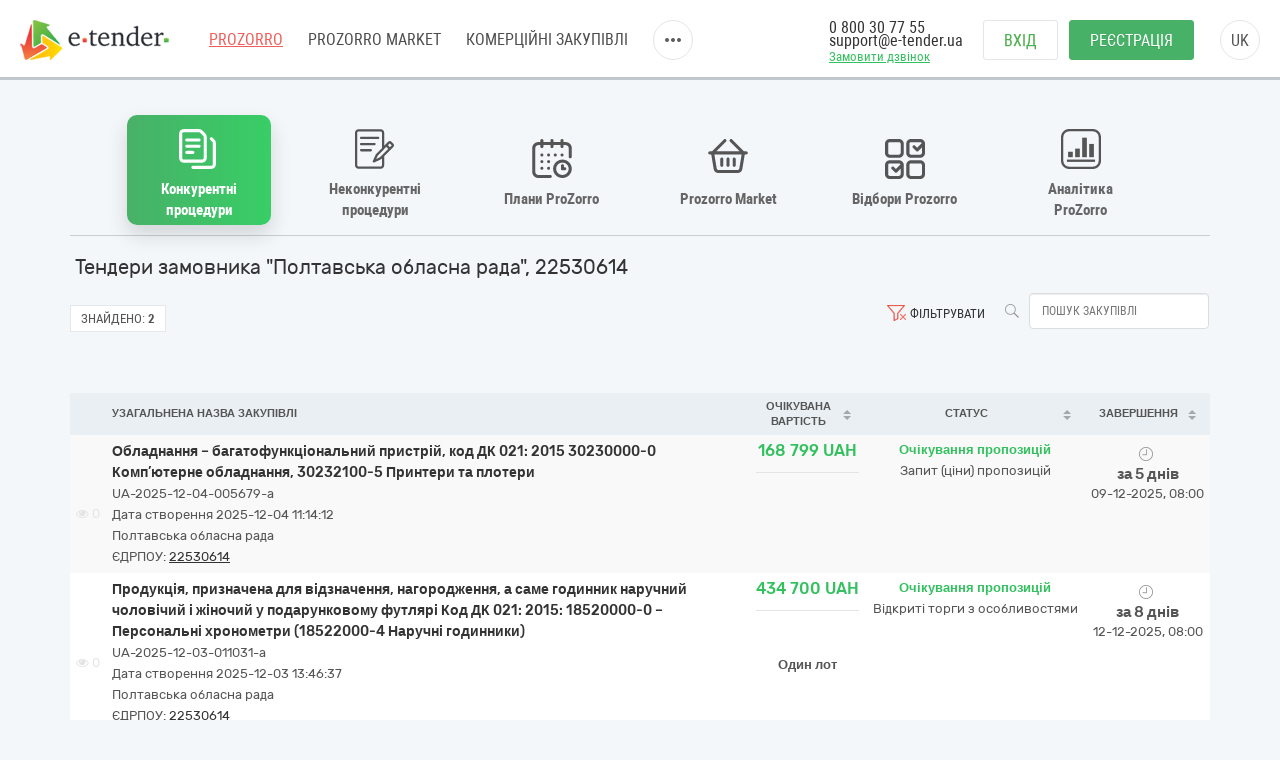

--- FILE ---
content_type: text/html; charset=utf-8
request_url: https://gov.e-tender.ua/edrpouSearch/22530614
body_size: 17259
content:
<!doctype html><html ng-class="{'styleDarkShare' : ng_localStorage.siteSettings.css === 'styleDarkShare',
                 'styleLightShare' : ng_localStorage.siteSettings.css !== 'styleDarkShare' }" lang=UK ng-app=app ng-strict-di=true ng-controller="layoutProzorroCtrl as vm" class="ng-scope styleLightShare"><head><style>[uib-typeahead-popup].dropdown-menu{display:block;}</style><style>.uib-time input{width:50px;}</style><style>[uib-tooltip-popup].tooltip.top-left > .tooltip-arrow,[uib-tooltip-popup].tooltip.top-right > .tooltip-arrow,[uib-tooltip-popup].tooltip.bottom-left > .tooltip-arrow,[uib-tooltip-popup].tooltip.bottom-right > .tooltip-arrow,[uib-tooltip-popup].tooltip.left-top > .tooltip-arrow,[uib-tooltip-popup].tooltip.left-bottom > .tooltip-arrow,[uib-tooltip-popup].tooltip.right-top > .tooltip-arrow,[uib-tooltip-popup].tooltip.right-bottom > .tooltip-arrow,[uib-tooltip-html-popup].tooltip.top-left > .tooltip-arrow,[uib-tooltip-html-popup].tooltip.top-right > .tooltip-arrow,[uib-tooltip-html-popup].tooltip.bottom-left > .tooltip-arrow,[uib-tooltip-html-popup].tooltip.bottom-right > .tooltip-arrow,[uib-tooltip-html-popup].tooltip.left-top > .tooltip-arrow,[uib-tooltip-html-popup].tooltip.left-bottom > .tooltip-arrow,[uib-tooltip-html-popup].tooltip.right-top > .tooltip-arrow,[uib-tooltip-html-popup].tooltip.right-bottom > .tooltip-arrow,[uib-tooltip-template-popup].tooltip.top-left > .tooltip-arrow,[uib-tooltip-template-popup].tooltip.top-right > .tooltip-arrow,[uib-tooltip-template-popup].tooltip.bottom-left > .tooltip-arrow,[uib-tooltip-template-popup].tooltip.bottom-right > .tooltip-arrow,[uib-tooltip-template-popup].tooltip.left-top > .tooltip-arrow,[uib-tooltip-template-popup].tooltip.left-bottom > .tooltip-arrow,[uib-tooltip-template-popup].tooltip.right-top > .tooltip-arrow,[uib-tooltip-template-popup].tooltip.right-bottom > .tooltip-arrow,[uib-popover-popup].popover.top-left > .arrow,[uib-popover-popup].popover.top-right > .arrow,[uib-popover-popup].popover.bottom-left > .arrow,[uib-popover-popup].popover.bottom-right > .arrow,[uib-popover-popup].popover.left-top > .arrow,[uib-popover-popup].popover.left-bottom > .arrow,[uib-popover-popup].popover.right-top > .arrow,[uib-popover-popup].popover.right-bottom > .arrow,[uib-popover-html-popup].popover.top-left > .arrow,[uib-popover-html-popup].popover.top-right > .arrow,[uib-popover-html-popup].popover.bottom-left > .arrow,[uib-popover-html-popup].popover.bottom-right > .arrow,[uib-popover-html-popup].popover.left-top > .arrow,[uib-popover-html-popup].popover.left-bottom > .arrow,[uib-popover-html-popup].popover.right-top > .arrow,[uib-popover-html-popup].popover.right-bottom > .arrow,[uib-popover-template-popup].popover.top-left > .arrow,[uib-popover-template-popup].popover.top-right > .arrow,[uib-popover-template-popup].popover.bottom-left > .arrow,[uib-popover-template-popup].popover.bottom-right > .arrow,[uib-popover-template-popup].popover.left-top > .arrow,[uib-popover-template-popup].popover.left-bottom > .arrow,[uib-popover-template-popup].popover.right-top > .arrow,[uib-popover-template-popup].popover.right-bottom > .arrow{top:auto;bottom:auto;left:auto;right:auto;margin:0;}[uib-popover-popup].popover,[uib-popover-html-popup].popover,[uib-popover-template-popup].popover{display:block !important;}</style><style>.uib-datepicker-popup.dropdown-menu{display:block;float:none;margin:0;}.uib-button-bar{padding:10px 9px 2px;}</style><style>.uib-position-measure{display:block !important;visibility:hidden !important;position:absolute !important;top:-9999px !important;left:-9999px !important;}.uib-position-scrollbar-measure{position:absolute !important;top:-9999px !important;width:50px !important;height:50px !important;overflow:scroll !important;}.uib-position-body-scrollbar-measure{overflow:scroll !important;}</style><style>.uib-datepicker .uib-title{width:100%;}.uib-day button,.uib-month button,.uib-year button{min-width:100%;}.uib-left,.uib-right{width:100%}</style><style>.ng-animate.item:not(.left):not(.right){-webkit-transition:0s ease-in-out left;transition:0s ease-in-out left}</style><style>@charset "UTF-8";[ng\:cloak],[ng-cloak],[data-ng-cloak],[x-ng-cloak],.ng-cloak,.x-ng-cloak,.ng-hide:not(.ng-hide-animate){display:none !important;}ng\:form{display:block;}.ng-animate-shim{visibility:hidden;}.ng-anchor{position:absolute;}</style><base href=/ ><meta charset=utf-8><meta http-equiv=X-UA-Compatible content="IE=edge"><meta name=viewport content="width=device-width,initial-scale=1"><title>Державні закупівлі "Полтавська обласна рада", 22530614 | E-tender</title><meta name=description content="Державні закупівлі &quot;Полтавська обласна рада&quot;, 22530614 на майданчику E-Tender ⭐Зручний пошук тендерів Прозоро ⭐Реєстрація в 3 кроки ✅ Почніть прямо зараз!"><link rel=icon href=/favicon.ico type=image/x-icon><link rel=alternate hreflang=UK ng-attr-href={{absUrl}} href=https://gov.e-tender.ua/edrpouSearch/22530614><link rel=canonical ng-attr-href={{absUrl}} href=https://gov.e-tender.ua/edrpouSearch/22530614><link href="/Bundles/App/vendor/css?v=CcyM8z91bnF4cxZC85cZ55x9wNS4pG6hfi6tAR4uUMo1" rel=stylesheet><!--[if lt IE 9]>
        
        
    <![endif]--><style></style><meta rel=x-prerender-render-id content=46a24a75-f58f-4778-a5c6-6723dd8a00d6><meta rel=x-prerender-render-at content=2025-12-04T09:14:18.470Z></head><body ng-class="{'clear-padding' : isIframe, 'closed' : winW < 1200, 'open' : winW >= 1200, 'isIframe': isIframe}" class="e-tender open" ng-click="ng_localStorage.isAuthorized &amp;&amp; resetTimeOutSession()" ng-mousemove="ng_localStorage.isAuthorized &amp;&amp; resetTimeOutSession()" style="padding-right: 0px;"><div ng-class="{'isAuthorized' : ng_localStorage.isAuthorized, 'noAuthorized' : !ng_localStorage.isAuthorized}" class="noAuthorized preBody"><noscript><iframe src="https://www.googletagmanager.com/ns.html?id=GTM-NZ99J2P" height=0 width=0 style="display: none; visibility: hidden"></iframe></noscript><div id=container class=""><div class=content_body><div ng-class="{'content': ng_localStorage.isAuthorized, 'content_logout': !ng_localStorage.isAuthorized}" style="transition: all 0.15s ease-in-out 0s; position: relative; min-height: 718px;" class="content_logout mob_top"><div class=wrapper><div class="mainPageWidth preWrapper w1180" ng-class="{'container': ng_localStorage.isAuthorized, 'w1180': !ng_localStorage.isAuthorized &amp;&amp; !isIframe}"><div class=min-height><div role=navigation ng-if=!isIframe ng-controller="headerCtrl as vm" class=ng-scope><header class=hidden-print><div class=container><div class=left-side><span itemscope="" itemtype=http://schema.org/Organization><meta itemprop=name content=E-tender.UA><meta itemprop=logo src=/Content/images/logo.png><meta itemprop=email content=support@e-tender.biz><meta itemprop=address content="вул. М.Пимоненка, буд. 13, корпус 5-А, 3 поверх, офіс 32-33, БЦ Форум, м. Київ, 04050"><meta itemprop=telephone content="+38 (044) 392-36-82"></span><span itemprop=address itemscope="" itemtype=http://schema.org/PostalAddress><meta itemprop=addressCountry content=Україна><meta itemprop=postalCode content=04080><meta itemprop=url content=""></span><a href=https://e-tender.ua/ class="hidden-print logo" rel="noindex, nofollow"><div class="sprit_logoblack logo-header"></div></a><input type=hidden class=site-lang value=ua autocomplete=off><ul class=main-menu><li><a href=/ class="menu-item prozorro_url prozorro_url-cative" ng-click=switchSite()>PROZORRO</a><div class=hint>Державні закупівлі</div></li><li><a href=/v2/ProzorroMarket target=_self rel="noindex, nofollow">PROZORRO MARKET</a></li><li><a href=https://biz.e-tender.ua/v2/auth/home/all-tenders ng-click=switchSite() class="menu-item commerce_e-tender-href rialto_ur" rel="noindex, nofollow">Комерційні закупівлі</a></li><li><a href=https://e-tender.ua/prozorro-prodagy ng-click=switchSite() rel="noindex, nofollow">Prozorro.Продажі</a><div class=hint>Аукціони з продажу та оренди</div></li><li><a href=https://e-tender.ua/navchannya ng-click=switchSite() rel="noindex, nofollow">Навчання</a></li><li><a href=https://e-tender.ua/kontakty ng-click=switchSite() rel="noindex, nofollow">Контакти</a></li></ul><div class=other-menu><div class=sprit_more-menu></div><ul><li><a href="" class="menu-item prozorro_url" ng-click=switchSite()>PROZORRO</a></li><li><a href=/v2/ProzorroMarket target=_self rel="noindex, nofollow">PROZORRO MARKET</a></li><li><a href=https://biz.e-tender.ua/v2/auth/home/all-tenders ng-click=switchSite() class="menu-item commerce_e-tender-href rialto_ur" rel="noindex, nofollow">Комерційні закупівлі</a></li><li><a href=https://e-tender.ua/prozorro-prodagy ng-click=switchSite() rel="noindex, nofollow">Prozorro.Продажі</a></li><li><a href=https://e-tender.ua/navchannya ng-click=switchSite() rel="noindex, nofollow">Навчання</a></li><li><a href=https://e-tender.ua/kontakty ng-click=switchSite() rel="noindex, nofollow">Контакти</a></li></ul></div></div><div class=right-side><div class=phones><div class="hidden-print call-back"><a class="green fwn" data-toggle=modal data-target=#call-back>Замовити дзвінок</a></div><a ng-href=tel:0800307755 href=tel:0800307755>0 800 30 77 55</a><div class=mail><a href=mailto:support@e-tender.ua>support@e-tender.ua</a></div></div><div class="hidden-print buttons" ng-hide=ng_localStorage.isAuthorized><a id=login href=login rel=nofollow class="btn login">Вхід </a><a href=/v2/register target=_self rel=nofollow class="btn btn-green registration">Реєстрація</a></div><div class="hidden-print langs ttu"><span class=ng-binding>uk</span><ul><li ng-repeat="language in vm.languages" ng-hide="vm.currentLanguage.name == language.name" class=ng-scope><a ng-click=changeLocalization(language.name) target=_self class=ng-binding>en</a></li><li ng-repeat="language in vm.languages" ng-hide="vm.currentLanguage.name == language.name" class="ng-scope ng-hide"><a ng-click=changeLocalization(language.name) target=_self class=ng-binding>uk</a></li></ul></div><div class="cp hidden-print login-menu" ng-hide=ng_localStorage.isAuthorized><div class=cont><a href=javascript:; class=close><div class=sprit_x></div></a><a href=login rel=nofollow class="btn login pt0">Вхід </a><a href=/v2/register target=_self rel=nofollow class="btn btn-green registration pt0">Реєстрація</a></div></div><div class="cp sprit_user"></div></div><div class=mobile-menu><div class=sprit_more-menu></div><ul><li><a href="" ng-click=switchSite()>PROZORRO</a></li><li><a href=/v2/ProzorroMarket target=_self rel="noindex, nofollow">PROZORRO MARKET</a></li><li><a href=https://biz.e-tender.ua/v2/auth/home/all-tenders ng-click=switchSite() class=commerce_e-tender-href rel="noindex, nofollow">Комерційні закупівлі</a></li><li><a href=https://e-tender.ua/prozorro-prodagy ng-click=switchSite() rel="noindex, nofollow">Prozorro.Продажі</a></li><li><a href=https://e-tender.ua/navchannya ng-click=switchSite() rel="noindex, nofollow">Навчання</a></li><li><a href=https://e-tender.ua/kontakty ng-click=switchSite() rel="noindex, nofollow">Контакти</a></li></ul></div></div></header></div><div ng-include="'alertMainPage'" class=ng-scope></div><div class="angular-animation-container main-container"><div ui-view="" ng-class="{'shuffle-animation': !$root.disableRouteAppearAnimation}" class=ng-scope style=""><div ng-controller=homeCtrl class=ng-scope><tender-table class=ng-isolate-scope><div ng-if=!isIframe class="ng-scope tender-table"><tender-table-main><div ng-switch=switchedBlock><div class=main-content><div ng-class="showMenuBlocks() ? 'texy-navi scrollNavigationX' : 'icon-navigation'" class="icon-navigation prozorroNavigation"><navigation-block navigation=navigation need-to-set-page=true need-reset-transform-label=!ng_localStorage.isAuthorized class=ng-isolate-scope><ul class=orgMenu><li id=naviTitle0 class="active open-selective" ng-if=navi.show ng-repeat="navi in navigation" ng-class="{'active' : navi.active, 'cp' : !navi.active}" ng-click="!navi.active &amp;&amp; changeView(navi.type);"><div ng-if=navi.imgClass class="iconNavi navigation-icon navigation-icon__open-selective">�</div><span class="ng-binding w100 text-transform-none" ng-class="{'text-transform-none': needResetTransformLabel}">Конкурентні процедури</span></li><li id=naviTitle1 class="cp limited" ng-if=navi.show ng-repeat="navi in navigation" ng-class="{'active' : navi.active, 'cp' : !navi.active}" ng-click="!navi.active &amp;&amp; changeView(navi.type);"><div ng-if=navi.imgClass class="iconNavi navigation-icon navigation-icon__limited">�</div><span class="ng-binding w100 text-transform-none" ng-class="{'text-transform-none': needResetTransformLabel}">Неконкурентні процедури</span></li><li id=naviTitle2 class="cp plans" ng-if=navi.show ng-repeat="navi in navigation" ng-class="{'active' : navi.active, 'cp' : !navi.active}" ng-click="!navi.active &amp;&amp; changeView(navi.type);"><div ng-if=navi.imgClass class="iconNavi navigation-icon navigation-icon__plans">�</div><span class="ng-binding w100 text-transform-none" ng-class="{'text-transform-none': needResetTransformLabel}">Плани ProZorro</span></li><li id=naviTitle3 class="cp eCatalog" ng-if=navi.show ng-repeat="navi in navigation" ng-class="{'active' : navi.active, 'cp' : !navi.active}" ng-click="!navi.active &amp;&amp; changeView(navi.type);"><div ng-if=navi.imgClass class="iconNavi navigation-icon navigation-icon__market">�</div><span class="ng-binding w100 text-transform-none" ng-class="{'text-transform-none': needResetTransformLabel}">Prozorro Market </span><a ng-if=navi.href class="ng-scope navigation-link" ng-href=v2/ProzorroMarket target=_self id=go-to_eCatalog href=v2/ProzorroMarket></a></li><li id=naviTitle4 class="cp prozorroFrameworks" ng-if=navi.show ng-repeat="navi in navigation" ng-class="{'active' : navi.active, 'cp' : !navi.active}" ng-click="!navi.active &amp;&amp; changeView(navi.type);"><div ng-if=navi.imgClass class="iconNavi navigation-icon navigation-icon__frameworks">�</div><span class="ng-binding w100 text-transform-none" ng-class="{'text-transform-none': needResetTransformLabel}">Відбори Prozorro </span><a ng-if=navi.href class="ng-scope navigation-link" ng-href=v2/Frameworks/OpenFrameworksList target=_self id=go-to_prozorroFrameworks href=v2/Frameworks/OpenFrameworksList></a></li><li id=naviTitle5 class="cp proZorroAnalytics" ng-if=navi.show ng-repeat="navi in navigation" ng-class="{'active' : navi.active, 'cp' : !navi.active}" ng-click="!navi.active &amp;&amp; changeView(navi.type);"><div ng-if=navi.imgClass class="iconNavi navigation-icon navigation-icon__analytics">�</div><span class="ng-binding w100 text-transform-none" ng-class="{'text-transform-none': needResetTransformLabel}">Аналітика ProZorro</span></li></ul></navigation-block></div><div class=ml5><h1 ng-if=getTenderTableMainTitle() class="ng-scope ng-binding fs20">Тендери замовника "Полтавська обласна рада", 22530614</h1></div><div ng-switch-when=tenders class=ng-scope><div ng-include="'tenderTableTopFilters from cache'" class=ng-scope><div id=topFilters class="ng-scope pt8 topFilters"><div class=row-search><ul class=btn-and-search><li class=serch-input><a class="btn-search fl" ng-click=search()><span class="icon search"></span></a> <input class="ng-valid ng-pristine ng-untouched ng-empty form-control ng-valid-maxlength fl input-search ml5" typeahead="cookieObj for cookieObj in savedObjList | filter:$viewValue " placeholder="Пошук закупівлі" maxlength=30 ng-model=filter.title ng-keyup="$event.keyCode == 13 &amp;&amp; search()" typeahead-show-hint=true typeahead-min-length=0></li><li ng-show="isAuthorized() &amp;&amp; !hideSearchTemplates" class="ng-hide searchTemplates"><a class="cp dropdown-toggle fl" ng-click=getSearchTemplates()><span class="icon bag"></span> <span class="ng-binding filter-text">Шаблони пошуку</span></a></li><li><span ng-show=showClearFilterButton ng-click=clearAllFiltersAndTmpl() class="cp filters-clear icon" style=""></span> <a class="ng-binding fl cp dropdown-toggle" data-toggle=modal data-target=#tenderSearch><span ng-show=!showClearFilterButton class="ng-hide filters icon" style=""></span> Фільтрувати</a></li></ul></div><div class=battons-block><ul><li><div class=found><span class=ng-binding>Знайдено:</span> <b class=ng-binding>2</b></div></li><li ng-show=isAuthorized() class=ng-hide><span class="ng-binding btn ng-isolate-scope btn-empty btn-sm span-tenders-02" ng-disabled=blockDownloadExcel click-and-block="blockDownloadExcel || getTendersExcel()"><i class="fa fa-refresh"></i> Отримати Excel</span></li></ul></div><div class="ng-scope fl panel-default tenderTableIsNoframe" ng-if=!isIframe><div><div class="ng-hide col-sm-12" ng-show=isOperator()><div class=form-group><div class="text-right checkbox"><label class="ng-binding control-label"><input type=checkbox id=customer ng-disabled=dsbl name=customer ng-model=isShowOnlyTendersCreatedOnOurSite class="ng-valid ng-pristine ng-untouched ng-empty"> Відображати лише тендери, створені на майданчику e-tender</label></div></div></div></div></div></div><div ng-include="" src="'tenderSearchDirective from cache'" class=ng-scope><form name=tenderSearchForm ng-keyup="$event.keyCode == 13 &amp;&amp; search()" class="ng-scope ng-pristine ng-valid ng-valid-max ng-valid-maxlength ng-valid-min ng-valid-minlength ng-valid-pattern ng-valid-required"><div class="fade modal" id=tenderSearch tabindex=-1 role=dialog style=display:none><div class=modal-dialog><div class=modal-content id=searchParameters><div class=modal-header><button type=button class=close ng-click="hideModal('#tenderSearch')">×</button><h4 class="ng-binding modal-title">Фільтрувати</h4></div><div class=modal-body><div class=row><div class="ng-binding col-sm-4">Статус</div><div class="col-sm-8 scc"><div class=input-group><span class=input-group-addon><label class=label><i class=fa></i></label> </span><input class="ng-valid ng-pristine ng-untouched form-control ng-not-empty" aria-label=... id=statusSearchText ng-model=statusSearchText placeholder=Всі disabled=""><div class="input-group-btn dropdown" dropdown="" is-open=$parent.isStatOpen auto-close=outsideClick><button type=button class="btn btn-default dropdown-toggle" data-toggle=dropdown><span class=caret></span></button><ul class="dropdown-menu checkbox dropdown-menu-right" role=menu style=width:320px;padding-left:35px><li ng-repeat="status in statusDictionary" class=ng-scope><label class="ng-binding checkbox"><input type=checkbox ng-model=checkedStatuses[$index] ng-click="changeSelection(status, checkedStatuses[$index])" class="ng-valid ng-pristine ng-untouched ng-not-empty"><label class="label label-info"><i class=fa></i></label> Період уточнень</label></li><li ng-repeat="status in statusDictionary" class=ng-scope><label class="ng-binding checkbox"><input type=checkbox ng-model=checkedStatuses[$index] ng-click="changeSelection(status, checkedStatuses[$index])" class="ng-valid ng-pristine ng-untouched ng-not-empty"><label class="label label-success"><i class=fa></i></label> Очікування пропозицій</label></li><li ng-repeat="status in statusDictionary" class=ng-scope><label class="ng-binding checkbox"><input type=checkbox ng-model=checkedStatuses[$index] ng-click="changeSelection(status, checkedStatuses[$index])" class="ng-valid ng-pristine ng-untouched ng-empty"><label class="label label-warning"><i class=fa></i></label> Прекваліфікація</label></li><li ng-repeat="status in statusDictionary" class=ng-scope><label class="ng-binding checkbox"><input type=checkbox ng-model=checkedStatuses[$index] ng-click="changeSelection(status, checkedStatuses[$index])" class="ng-valid ng-pristine ng-untouched ng-empty"><label class="label label-danger"><i class=fa></i></label> Прекваліфікація (період оскаржень)</label></li><li ng-repeat="status in statusDictionary" class=ng-scope><label class="ng-binding checkbox"><input type=checkbox ng-model=checkedStatuses[$index] ng-click="changeSelection(status, checkedStatuses[$index])" class="ng-valid ng-pristine ng-untouched ng-empty"><label class=label><i class=fa></i></label> Перший проміжний етап</label></li><li ng-repeat="status in statusDictionary" class=ng-scope><label class="ng-binding checkbox"><input type=checkbox ng-model=checkedStatuses[$index] ng-click="changeSelection(status, checkedStatuses[$index])" class="ng-valid ng-pristine ng-untouched ng-empty"><label class=label><i class=fa></i></label> Другий проміжний етап</label></li><li ng-repeat="status in statusDictionary" class=ng-scope><label class="ng-binding checkbox"><input type=checkbox ng-model=checkedStatuses[$index] ng-click="changeSelection(status, checkedStatuses[$index])" class="ng-valid ng-pristine ng-untouched ng-empty"><label class="label label-warning"><i class=fa></i></label> Період аукціону</label></li><li ng-repeat="status in statusDictionary" class=ng-scope><label class="ng-binding checkbox"><input type=checkbox ng-model=checkedStatuses[$index] ng-click="changeSelection(status, checkedStatuses[$index])" class="ng-valid ng-pristine ng-untouched ng-empty"><label class="label label-warning"><i class=fa></i></label> Кваліфікація переможця</label></li><li ng-repeat="status in statusDictionary" class=ng-scope><label class="ng-binding checkbox"><input type=checkbox ng-model=checkedStatuses[$index] ng-click="changeSelection(status, checkedStatuses[$index])" class="ng-valid ng-pristine ng-untouched ng-empty"><label class=label><i class=fa></i></label> Кваліфікація переможців (період оскарження)</label></li><li ng-repeat="status in statusDictionary" class=ng-scope><label class="ng-binding checkbox"><input type=checkbox ng-model=checkedStatuses[$index] ng-click="changeSelection(status, checkedStatuses[$index])" class="ng-valid ng-pristine ng-untouched ng-empty"><label class="label label-danger"><i class=fa></i></label> Пропозиції розглянуто</label></li><li ng-repeat="status in statusDictionary" class=ng-scope><label class="ng-binding checkbox"><input type=checkbox ng-model=checkedStatuses[$index] ng-click="changeSelection(status, checkedStatuses[$index])" class="ng-valid ng-pristine ng-untouched ng-empty"><label class="label label-primary"><i class=fa></i></label> Закупівля не відбулась</label></li><li ng-repeat="status in statusDictionary" class=ng-scope><label class="ng-binding checkbox"><input type=checkbox ng-model=checkedStatuses[$index] ng-click="changeSelection(status, checkedStatuses[$index])" class="ng-valid ng-pristine ng-untouched ng-empty"><label class="label label-danger"><i class=fa></i></label> Завершена закупівля</label></li><li ng-repeat="status in statusDictionary" class=ng-scope><label class="ng-binding checkbox"><input type=checkbox ng-model=checkedStatuses[$index] ng-click="changeSelection(status, checkedStatuses[$index])" class="ng-valid ng-pristine ng-untouched ng-empty"><label class="label label-primary"><i class=fa></i></label> Торги відмінено</label></li><li class=divider></li><li><a href="" ng-click="changeSelection(); closeStatDropDown();" class=ng-binding><label class="label label-default"><i class=fa></i></label> Всі</a></li><li ng-show="procurementMethod == 'open'" class=ng-hide><a href="" ng-click="selectNotArchived(); closeStatDropDown();" class=ng-binding><label class="label label-default"><i class=fa></i></label> Всі (без архівних)</a></li></ul></div></div></div></div><br><div class=row><div class="ng-binding col-sm-4">Тип процедури</div><div class=col-sm-8><div class="input-group col-xs-12" id=procTypesFilter style="zoom: 1;"><input class="ng-valid ng-pristine ng-untouched ng-empty form-control" aria-label=... ng-model=procTypeSearchText placeholder=Всі disabled=""><div class="input-group-btn dropdown" dropdown="" is-open=$parent.isProcTypOpen auto-close=outsideClick><button type=button class="btn btn-default dropdown-toggle" data-toggle=dropdown ng-init=getProcTypes()><span class=caret></span></button><ul class="dropdown-menu checkbox dropdown-menu-right" role=menu style=width:420px;padding-left:35px><li ng-repeat="procType in procTypesDictionary" class=ng-scope style=""><label class="ng-binding checkbox"><input type=checkbox ng-model=checkedProcTypes[$index] ng-click="changeSelProcTypes(procType, checkedProcTypes[$index])" class="ng-valid ng-pristine ng-untouched ng-empty"> Відкриті торги з особливостями</label></li><li ng-repeat="procType in procTypesDictionary" class=ng-scope><label class="ng-binding checkbox"><input type=checkbox ng-model=checkedProcTypes[$index] ng-click="changeSelProcTypes(procType, checkedProcTypes[$index])" class="ng-valid ng-pristine ng-untouched ng-empty"> Відкриті торги з публікацією англійською мовою</label></li><li ng-repeat="procType in procTypesDictionary" class=ng-scope><label class="ng-binding checkbox"><input type=checkbox ng-model=checkedProcTypes[$index] ng-click="changeSelProcTypes(procType, checkedProcTypes[$index])" class="ng-valid ng-pristine ng-untouched ng-empty"> Відкриті торги</label></li><li ng-repeat="procType in procTypesDictionary" class=ng-scope><label class="ng-binding checkbox"><input type=checkbox ng-model=checkedProcTypes[$index] ng-click="changeSelProcTypes(procType, checkedProcTypes[$index])" class="ng-valid ng-pristine ng-untouched ng-empty"> Переговорна процедура для потреб оборони</label></li><li ng-repeat="procType in procTypesDictionary" class=ng-scope><label class="ng-binding checkbox"><input type=checkbox ng-model=checkedProcTypes[$index] ng-click="changeSelProcTypes(procType, checkedProcTypes[$index])" class="ng-valid ng-pristine ng-untouched ng-empty"> Спрощена закупівля</label></li><li ng-repeat="procType in procTypesDictionary" class=ng-scope><label class="ng-binding checkbox"><input type=checkbox ng-model=checkedProcTypes[$index] ng-click="changeSelProcTypes(procType, checkedProcTypes[$index])" class="ng-valid ng-pristine ng-untouched ng-empty"> Відбір для закупівлі за рамковою угодою</label></li><li ng-repeat="procType in procTypesDictionary" class=ng-scope><label class="ng-binding checkbox"><input type=checkbox ng-model=checkedProcTypes[$index] ng-click="changeSelProcTypes(procType, checkedProcTypes[$index])" class="ng-valid ng-pristine ng-untouched ng-empty"> Укладання рамкової угоди</label></li><li ng-repeat="procType in procTypesDictionary" class=ng-scope><label class="ng-binding checkbox"><input type=checkbox ng-model=checkedProcTypes[$index] ng-click="changeSelProcTypes(procType, checkedProcTypes[$index])" class="ng-valid ng-pristine ng-untouched ng-empty"> Конкурентний діалог з публікацією англійською мовою 1-ий етап</label></li><li ng-repeat="procType in procTypesDictionary" class=ng-scope><label class="ng-binding checkbox"><input type=checkbox ng-model=checkedProcTypes[$index] ng-click="changeSelProcTypes(procType, checkedProcTypes[$index])" class="ng-valid ng-pristine ng-untouched ng-empty"> Конкурентний діалог з публікацією англійською мовою 2-ий етап</label></li><li ng-repeat="procType in procTypesDictionary" class=ng-scope><label class="ng-binding checkbox"><input type=checkbox ng-model=checkedProcTypes[$index] ng-click="changeSelProcTypes(procType, checkedProcTypes[$index])" class="ng-valid ng-pristine ng-untouched ng-empty"> Конкурентний діалог 1-ий етап</label></li><li ng-repeat="procType in procTypesDictionary" class=ng-scope><label class="ng-binding checkbox"><input type=checkbox ng-model=checkedProcTypes[$index] ng-click="changeSelProcTypes(procType, checkedProcTypes[$index])" class="ng-valid ng-pristine ng-untouched ng-empty"> Конкурентний діалог 2-ий етап</label></li><li ng-repeat="procType in procTypesDictionary" class=ng-scope><label class="ng-binding checkbox"><input type=checkbox ng-model=checkedProcTypes[$index] ng-click="changeSelProcTypes(procType, checkedProcTypes[$index])" class="ng-valid ng-pristine ng-untouched ng-empty"> Тендер</label></li><li ng-repeat="procType in procTypesDictionary" class=ng-scope><label class="ng-binding checkbox"><input type=checkbox ng-model=checkedProcTypes[$index] ng-click="changeSelProcTypes(procType, checkedProcTypes[$index])" class="ng-valid ng-pristine ng-untouched ng-empty"> Відкриті торги для закупівлі енергосервісу</label></li><li ng-repeat="procType in procTypesDictionary" class=ng-scope><label class="ng-binding checkbox"><input type=checkbox ng-model=checkedProcTypes[$index] ng-click="changeSelProcTypes(procType, checkedProcTypes[$index])" class="ng-valid ng-pristine ng-untouched ng-empty"> Запит (ціни) пропозицій</label></li><li ng-repeat="procType in procTypesDictionary" class=ng-scope><label class="ng-binding checkbox"><input type=checkbox ng-model=checkedProcTypes[$index] ng-click="changeSelProcTypes(procType, checkedProcTypes[$index])" class="ng-valid ng-pristine ng-untouched ng-empty"> Торги за правилами організатора</label></li><li ng-repeat="procType in procTypesDictionary" class=ng-scope><label class="ng-binding checkbox"><input type=checkbox ng-model=checkedProcTypes[$index] ng-click="changeSelProcTypes(procType, checkedProcTypes[$index])" class="ng-valid ng-pristine ng-untouched ng-empty"> Спрощені торги із застосуванням електронної системи закупівель</label></li><li class=divider></li><li><a href="" ng-click="changeSelProcTypes(null, true); closeProcTypDropDown();" class=ng-binding><label class="label label-default"></label> Всі</a></li></ul></div></div></div></div><br><customer-region vm=vModel class=ng-isolate-scope><div class=row><div class="ng-scope ng-binding col-sm-4" ng-if=!ctrl.vm.isMarlet>Регіон замовника</div><div ng-class="!ctrl.vm.isMarlet ? 'col-sm-8' : 'col-sm-12'" class=col-sm-8><div class="input-group col-xs-12" id=regionsFilter style="zoom: 1;"><input class="ng-valid ng-pristine ng-untouched ng-empty form-control" aria-label=... ng-model=ctrl.vm.regionsSearchText placeholder=Всі disabled=""><div class="input-group-btn dropdown" dropdown="" is-open=ctrl.$parent.isRegionsOpen auto-close=outsideClick><button type=button class="btn btn-default dropdown-toggle" data-toggle=dropdown ng-init=ctrl.vm.getRegions()><span class=caret></span></button><ul class="dropdown-menu checkbox dropdown-menu-right" role=menu style=width:420px;padding-left:35px><li ng-repeat="region in ctrl.vm.regionsDictionary" class=ng-scope style=""><label class="ng-scope ng-binding checkbox" ng-if="region.title != $root.source('Sevastopol')"><input type=checkbox ng-model=ctrl.vm.checkedRegions[$index] ng-click="ctrl.changeSelRegions(region, ctrl.vm.checkedRegions[$index])" ng-disabled="region.title == $root.source('Crimea')" class="ng-valid ng-pristine ng-untouched ng-empty"> Автономна Республіка Крим</label></li><li ng-repeat="region in ctrl.vm.regionsDictionary" class=ng-scope><label class="ng-scope ng-binding checkbox" ng-if="region.title != $root.source('Sevastopol')"><input type=checkbox ng-model=ctrl.vm.checkedRegions[$index] ng-click="ctrl.changeSelRegions(region, ctrl.vm.checkedRegions[$index])" ng-disabled="region.title == $root.source('Crimea')" class="ng-valid ng-pristine ng-untouched ng-empty"> Вінницька область</label></li><li ng-repeat="region in ctrl.vm.regionsDictionary" class=ng-scope><label class="ng-scope ng-binding checkbox" ng-if="region.title != $root.source('Sevastopol')"><input type=checkbox ng-model=ctrl.vm.checkedRegions[$index] ng-click="ctrl.changeSelRegions(region, ctrl.vm.checkedRegions[$index])" ng-disabled="region.title == $root.source('Crimea')" class="ng-valid ng-pristine ng-untouched ng-empty"> Волинська область</label></li><li ng-repeat="region in ctrl.vm.regionsDictionary" class=ng-scope><label class="ng-scope ng-binding checkbox" ng-if="region.title != $root.source('Sevastopol')"><input type=checkbox ng-model=ctrl.vm.checkedRegions[$index] ng-click="ctrl.changeSelRegions(region, ctrl.vm.checkedRegions[$index])" ng-disabled="region.title == $root.source('Crimea')" class="ng-valid ng-pristine ng-untouched ng-empty"> Дніпропетровська область</label></li><li ng-repeat="region in ctrl.vm.regionsDictionary" class=ng-scope><label class="ng-scope ng-binding checkbox" ng-if="region.title != $root.source('Sevastopol')"><input type=checkbox ng-model=ctrl.vm.checkedRegions[$index] ng-click="ctrl.changeSelRegions(region, ctrl.vm.checkedRegions[$index])" ng-disabled="region.title == $root.source('Crimea')" class="ng-valid ng-pristine ng-untouched ng-empty"> Донецька область</label></li><li ng-repeat="region in ctrl.vm.regionsDictionary" class=ng-scope><label class="ng-scope ng-binding checkbox" ng-if="region.title != $root.source('Sevastopol')"><input type=checkbox ng-model=ctrl.vm.checkedRegions[$index] ng-click="ctrl.changeSelRegions(region, ctrl.vm.checkedRegions[$index])" ng-disabled="region.title == $root.source('Crimea')" class="ng-valid ng-pristine ng-untouched ng-empty"> Житомирська область</label></li><li ng-repeat="region in ctrl.vm.regionsDictionary" class=ng-scope><label class="ng-scope ng-binding checkbox" ng-if="region.title != $root.source('Sevastopol')"><input type=checkbox ng-model=ctrl.vm.checkedRegions[$index] ng-click="ctrl.changeSelRegions(region, ctrl.vm.checkedRegions[$index])" ng-disabled="region.title == $root.source('Crimea')" class="ng-valid ng-pristine ng-untouched ng-empty"> Закарпатська область</label></li><li ng-repeat="region in ctrl.vm.regionsDictionary" class=ng-scope><label class="ng-scope ng-binding checkbox" ng-if="region.title != $root.source('Sevastopol')"><input type=checkbox ng-model=ctrl.vm.checkedRegions[$index] ng-click="ctrl.changeSelRegions(region, ctrl.vm.checkedRegions[$index])" ng-disabled="region.title == $root.source('Crimea')" class="ng-valid ng-pristine ng-untouched ng-empty"> Запорізька область</label></li><li ng-repeat="region in ctrl.vm.regionsDictionary" class=ng-scope><label class="ng-scope ng-binding checkbox" ng-if="region.title != $root.source('Sevastopol')"><input type=checkbox ng-model=ctrl.vm.checkedRegions[$index] ng-click="ctrl.changeSelRegions(region, ctrl.vm.checkedRegions[$index])" ng-disabled="region.title == $root.source('Crimea')" class="ng-valid ng-pristine ng-untouched ng-empty"> Івано-Франківська область</label></li><li ng-repeat="region in ctrl.vm.regionsDictionary" class=ng-scope><label class="ng-scope ng-binding checkbox" ng-if="region.title != $root.source('Sevastopol')"><input type=checkbox ng-model=ctrl.vm.checkedRegions[$index] ng-click="ctrl.changeSelRegions(region, ctrl.vm.checkedRegions[$index])" ng-disabled="region.title == $root.source('Crimea')" class="ng-valid ng-pristine ng-untouched ng-empty"> Київська область</label></li><li ng-repeat="region in ctrl.vm.regionsDictionary" class=ng-scope><label class="ng-scope ng-binding checkbox" ng-if="region.title != $root.source('Sevastopol')"><input type=checkbox ng-model=ctrl.vm.checkedRegions[$index] ng-click="ctrl.changeSelRegions(region, ctrl.vm.checkedRegions[$index])" ng-disabled="region.title == $root.source('Crimea')" class="ng-valid ng-pristine ng-untouched ng-empty"> Кіровоградська область</label></li><li ng-repeat="region in ctrl.vm.regionsDictionary" class=ng-scope><label class="ng-scope ng-binding checkbox" ng-if="region.title != $root.source('Sevastopol')"><input type=checkbox ng-model=ctrl.vm.checkedRegions[$index] ng-click="ctrl.changeSelRegions(region, ctrl.vm.checkedRegions[$index])" ng-disabled="region.title == $root.source('Crimea')" class="ng-valid ng-pristine ng-untouched ng-empty"> Луганська область</label></li><li ng-repeat="region in ctrl.vm.regionsDictionary" class=ng-scope><label class="ng-scope ng-binding checkbox" ng-if="region.title != $root.source('Sevastopol')"><input type=checkbox ng-model=ctrl.vm.checkedRegions[$index] ng-click="ctrl.changeSelRegions(region, ctrl.vm.checkedRegions[$index])" ng-disabled="region.title == $root.source('Crimea')" class="ng-valid ng-pristine ng-untouched ng-empty"> Львівська область</label></li><li ng-repeat="region in ctrl.vm.regionsDictionary" class=ng-scope><label class="ng-scope ng-binding checkbox" ng-if="region.title != $root.source('Sevastopol')"><input type=checkbox ng-model=ctrl.vm.checkedRegions[$index] ng-click="ctrl.changeSelRegions(region, ctrl.vm.checkedRegions[$index])" ng-disabled="region.title == $root.source('Crimea')" class="ng-valid ng-pristine ng-untouched ng-empty"> м. Київ</label></li><li ng-repeat="region in ctrl.vm.regionsDictionary" class=ng-scope><label class="ng-scope ng-binding checkbox" ng-if="region.title != $root.source('Sevastopol')"><input type=checkbox ng-model=ctrl.vm.checkedRegions[$index] ng-click="ctrl.changeSelRegions(region, ctrl.vm.checkedRegions[$index])" ng-disabled="region.title == $root.source('Crimea')" class="ng-valid ng-pristine ng-untouched ng-empty"> м. Севастополь</label></li><li ng-repeat="region in ctrl.vm.regionsDictionary" class=ng-scope><label class="ng-scope ng-binding checkbox" ng-if="region.title != $root.source('Sevastopol')"><input type=checkbox ng-model=ctrl.vm.checkedRegions[$index] ng-click="ctrl.changeSelRegions(region, ctrl.vm.checkedRegions[$index])" ng-disabled="region.title == $root.source('Crimea')" class="ng-valid ng-pristine ng-untouched ng-empty"> Миколаївська область</label></li><li ng-repeat="region in ctrl.vm.regionsDictionary" class=ng-scope><label class="ng-scope ng-binding checkbox" ng-if="region.title != $root.source('Sevastopol')"><input type=checkbox ng-model=ctrl.vm.checkedRegions[$index] ng-click="ctrl.changeSelRegions(region, ctrl.vm.checkedRegions[$index])" ng-disabled="region.title == $root.source('Crimea')" class="ng-valid ng-pristine ng-untouched ng-empty"> Одеська область</label></li><li ng-repeat="region in ctrl.vm.regionsDictionary" class=ng-scope><label class="ng-scope ng-binding checkbox" ng-if="region.title != $root.source('Sevastopol')"><input type=checkbox ng-model=ctrl.vm.checkedRegions[$index] ng-click="ctrl.changeSelRegions(region, ctrl.vm.checkedRegions[$index])" ng-disabled="region.title == $root.source('Crimea')" class="ng-valid ng-pristine ng-untouched ng-empty"> Полтавська область</label></li><li ng-repeat="region in ctrl.vm.regionsDictionary" class=ng-scope><label class="ng-scope ng-binding checkbox" ng-if="region.title != $root.source('Sevastopol')"><input type=checkbox ng-model=ctrl.vm.checkedRegions[$index] ng-click="ctrl.changeSelRegions(region, ctrl.vm.checkedRegions[$index])" ng-disabled="region.title == $root.source('Crimea')" class="ng-valid ng-pristine ng-untouched ng-empty"> Рівненська область</label></li><li ng-repeat="region in ctrl.vm.regionsDictionary" class=ng-scope><label class="ng-scope ng-binding checkbox" ng-if="region.title != $root.source('Sevastopol')"><input type=checkbox ng-model=ctrl.vm.checkedRegions[$index] ng-click="ctrl.changeSelRegions(region, ctrl.vm.checkedRegions[$index])" ng-disabled="region.title == $root.source('Crimea')" class="ng-valid ng-pristine ng-untouched ng-empty"> Сумська область</label></li><li ng-repeat="region in ctrl.vm.regionsDictionary" class=ng-scope><label class="ng-scope ng-binding checkbox" ng-if="region.title != $root.source('Sevastopol')"><input type=checkbox ng-model=ctrl.vm.checkedRegions[$index] ng-click="ctrl.changeSelRegions(region, ctrl.vm.checkedRegions[$index])" ng-disabled="region.title == $root.source('Crimea')" class="ng-valid ng-pristine ng-untouched ng-empty"> Тернопільська область</label></li><li ng-repeat="region in ctrl.vm.regionsDictionary" class=ng-scope><label class="ng-scope ng-binding checkbox" ng-if="region.title != $root.source('Sevastopol')"><input type=checkbox ng-model=ctrl.vm.checkedRegions[$index] ng-click="ctrl.changeSelRegions(region, ctrl.vm.checkedRegions[$index])" ng-disabled="region.title == $root.source('Crimea')" class="ng-valid ng-pristine ng-untouched ng-empty"> Харківська область</label></li><li ng-repeat="region in ctrl.vm.regionsDictionary" class=ng-scope><label class="ng-scope ng-binding checkbox" ng-if="region.title != $root.source('Sevastopol')"><input type=checkbox ng-model=ctrl.vm.checkedRegions[$index] ng-click="ctrl.changeSelRegions(region, ctrl.vm.checkedRegions[$index])" ng-disabled="region.title == $root.source('Crimea')" class="ng-valid ng-pristine ng-untouched ng-empty"> Херсонська область</label></li><li ng-repeat="region in ctrl.vm.regionsDictionary" class=ng-scope><label class="ng-scope ng-binding checkbox" ng-if="region.title != $root.source('Sevastopol')"><input type=checkbox ng-model=ctrl.vm.checkedRegions[$index] ng-click="ctrl.changeSelRegions(region, ctrl.vm.checkedRegions[$index])" ng-disabled="region.title == $root.source('Crimea')" class="ng-valid ng-pristine ng-untouched ng-empty"> Хмельницька область</label></li><li ng-repeat="region in ctrl.vm.regionsDictionary" class=ng-scope><label class="ng-scope ng-binding checkbox" ng-if="region.title != $root.source('Sevastopol')"><input type=checkbox ng-model=ctrl.vm.checkedRegions[$index] ng-click="ctrl.changeSelRegions(region, ctrl.vm.checkedRegions[$index])" ng-disabled="region.title == $root.source('Crimea')" class="ng-valid ng-pristine ng-untouched ng-empty"> Черкаська область</label></li><li ng-repeat="region in ctrl.vm.regionsDictionary" class=ng-scope><label class="ng-scope ng-binding checkbox" ng-if="region.title != $root.source('Sevastopol')"><input type=checkbox ng-model=ctrl.vm.checkedRegions[$index] ng-click="ctrl.changeSelRegions(region, ctrl.vm.checkedRegions[$index])" ng-disabled="region.title == $root.source('Crimea')" class="ng-valid ng-pristine ng-untouched ng-empty"> Чернівецька область</label></li><li ng-repeat="region in ctrl.vm.regionsDictionary" class=ng-scope><label class="ng-scope ng-binding checkbox" ng-if="region.title != $root.source('Sevastopol')"><input type=checkbox ng-model=ctrl.vm.checkedRegions[$index] ng-click="ctrl.changeSelRegions(region, ctrl.vm.checkedRegions[$index])" ng-disabled="region.title == $root.source('Crimea')" class="ng-valid ng-pristine ng-untouched ng-empty"> Чернігівська область</label></li><li ng-repeat="region in ctrl.vm.regionsDictionary" class=ng-scope><label class="ng-scope ng-binding checkbox" ng-if="region.title != $root.source('Sevastopol')"><input type=checkbox ng-model=ctrl.vm.checkedRegions[$index] ng-click="ctrl.changeSelRegions(region, ctrl.vm.checkedRegions[$index])" ng-disabled="region.title == $root.source('Crimea')" class="ng-valid ng-pristine ng-untouched ng-empty"> Не вказано</label></li><li class=divider></li><li><a href="" ng-click="ctrl.changeSelRegions(null, true); ctrl.closeRegionsDropDown();" class=ng-binding><label class="label label-default"></label> Всі</a></li></ul></div></div></div></div></customer-region><br><tender-delivery-address delivery-addresses=filter.deliveryAddresses class=ng-isolate-scope><div class=row><div class="ng-binding col-sm-4">Адреса доставки</div><div class=col-sm-5><input class=form-control name=deliveryAddress disabled="" placeholder="Введіть адресу доставки"></div><div class=col-sm-3><input type=button class="btn btn-danger w100" value=Обрати data-toggle=modal data-target=#deliveryAddressModal></div></div><div class=row><div class=col-sm-4></div><div class=col-sm-8></div></div></tender-delivery-address><br><div class="row mb20" ng-class="{'has-error': tenderSearchForm.priceFrom.$error.pattern || tenderSearchForm.priceTo.$error.pattern || !isIntervalGood(filter.priceFrom, filter.priceTo)}"><div class="ng-binding col-sm-4">Очікувана вартість</div><div class=col-sm-4><decimal-mask-input input-id="'priceFrom'" input-name="'priceFrom'" data=filter.priceFrom is-nullable=true placeholder="$root.source('from')" min=0 class=ng-isolate-scope><input id=priceFrom ng-class="{'orange-border': orangeBorder}" class="ng-valid ng-pristine ng-untouched ng-empty form-control ng-valid-maxlength custom__form-control" placeholder=від ng-model=vm.value autocomplete=off ng-change=stringToNumber() ng-disabled="isDisabled || false" maxlength=false> <input type=number name=priceFrom class="ng-valid ng-pristine ng-untouched ng-empty form-control ng-valid-required dn ng-valid-max ng-valid-min" ng-model=data ng-required=isRequired ng-disabled="isDisabled || false" ng-min=0><style>.orange-border{border:1px solid #ffd104}</style></decimal-mask-input></div><div class=col-sm-4><decimal-mask-input input-id="'priceTo'" input-name="'priceTo'" data=filter.priceTo is-nullable=true placeholder="$root.source('until')" min=0 class=ng-isolate-scope><input id=priceTo ng-class="{'orange-border': orangeBorder}" class="ng-valid ng-pristine ng-untouched ng-empty form-control ng-valid-maxlength custom__form-control" placeholder=до ng-model=vm.value autocomplete=off ng-change=stringToNumber() ng-disabled="isDisabled || false" maxlength=false> <input type=number name=priceTo class="ng-valid ng-pristine ng-untouched ng-empty form-control ng-valid-required dn ng-valid-max ng-valid-min" ng-model=data ng-required=isRequired ng-disabled="isDisabled || false" ng-min=0><style>.orange-border{border:1px solid #ffd104}</style></decimal-mask-input></div></div><div class="row mb15 mt-10"><div class=col-sm-4></div><div class=col-sm-8><div class=help-inline><span ng-show="!isIntervalGood(filter.priceFrom, filter.priceTo)" class="ng-binding ng-hide">Перевірте інтервал</span> <span ng-show="tenderSearchForm.priceFrom.$error.pattern || tenderSearchForm.priceTo.$error.pattern" class="ng-binding ng-hide">Недопустимі символи</span></div></div></div><div class="ng-hide row mb20" ng-show=isPostPaymentDaysFilterShown()><div class="ng-binding col-sm-4">Післяоплата не пізніше ніж через (днів)</div><div class=col-sm-8><input type=number class="ng-valid ng-pristine ng-untouched ng-empty form-control ng-valid-min" name=postPaymentDays ng-model=filter.postPaymentDays min=0 ng-keypress=digitOnly($event)></div></div><div class="w100 mb10"><milestone-code-type is-required=false form-name=tenderSearchForm data=filter.milestoneCodeType is-financing-milestone=true search-form-location=true class=ng-isolate-scope><div class="row mb20"><div class="col-sm-4 leftBlockProc"><span class="ng-binding titleProc">Тип оплати</span></div><div class="col-sm-8 rightBlockProc"><div class=controls ng-class="{'has-error': formName['mainProcurementCategory'].$error.required}"><select ng-model=data id=mainProcurementCategory name=milestoneCodeType class="ng-valid ng-pristine ng-untouched ng-empty form-control ng-valid-required" ng-required=isRequired><option value="" selected=selected></option><option ng-value=1 ng-repeat="code in milestoneCodeType track by $index" class="ng-scope ng-binding" value=number:1 style="">Аванс</option><option ng-value=2 ng-repeat="code in milestoneCodeType track by $index" class="ng-scope ng-binding" value=number:2>Пiсляоплата</option></select></div></div></div></milestone-code-type></div><div class="w100 mb10"><milestone-code-type is-required=false form-name=tenderSearchForm data=filter.milestoneDeliveryCodeType search-form-location=true class=ng-isolate-scope><div class="row mb20"><div class="col-sm-4 leftBlockProc"><span class="ng-binding titleProc">Тип доставки</span></div><div class="col-sm-8 rightBlockProc"><div class=controls ng-class="{'has-error': formName['mainProcurementCategory'].$error.required}"><select ng-model=data id=mainProcurementCategory name=milestoneCodeType class="ng-valid ng-pristine ng-untouched ng-empty form-control ng-valid-required" ng-required=isRequired><option value="" selected=selected></option><option ng-value=3 ng-repeat="code in milestoneCodeType track by $index" class="ng-scope ng-binding" value=number:3 style="">Одноразова поставка</option><option ng-value=4 ng-repeat="code in milestoneCodeType track by $index" class="ng-scope ng-binding" value=number:4>Повторювана поставка</option></select></div></div></div></milestone-code-type></div><br><div ng-include="'tenderSearch from cache'" class=ng-scope><div class="ng-scope row"><div class="ng-binding col-sm-4"><i class="fa fa-qrcode"></i> Код ЄДРПОУ Замовника</div><div class=col-sm-8><div class=input-group id=codeFilter ng-class="{'has-error': tenderSearchForm.ParentCodeEDRPOU.$error.required || !tenderSearchForm.ParentCodeEDRPOU.$valid || orgCodeNotExists}"><input id=ParentCodeEDRPOU name=ParentCodeEDRPOU ng-change="checkCodeOrgExists(parentCodeEDRPOU, tenderSearchForm.ParentCodeEDRPOU.$valid)" ng-model=parentCodeEDRPOU placeholder="Код ЄДРПОУ" class="ng-valid ng-pristine ng-untouched ng-empty form-control ng-valid-maxlength ng-valid-minlength ng-valid-pattern" ng-pattern=/^\d+$/ ng-minlength=8 ng-maxlength=8> <span class=input-group-btn><button class="btn btn-default glyphicon glyphicon-plus" ng-disabled="!tenderSearchForm.ParentCodeEDRPOU.$valid || !parentCodeEDRPOU || orgCodeNotExists" ng-click="changeSelOrgCodes(parentCodeEDRPOU, false); parentCodeEDRPOU=null;" disabled=disabled></button></span></div><div class=help-inline><span ng-show=!!tenderSearchForm.ParentCodeEDRPOU.$error.pattern class="ng-binding ng-hide">ЄДРПОУ повинен містити тільки цифри.</span> <span ng-show=!!tenderSearchForm.ParentCodeEDRPOU.$error.minlength class="ng-binding ng-hide">Довжина ЄДРПОУ 8 цифр.</span> <span ng-show=!!tenderSearchForm.ParentCodeEDRPOU.$error.maxlength class="ng-binding ng-hide">Довжина ЄДРПОУ 8 цифр.</span> <span ng-show=orgCodeNotExists class="ng-binding ng-hide">Введеного коду не існує</span></div></div></div><div class="ng-scope row" ng-if="selectedOrgCodes.length > 0"><br><div class=col-sm-4></div><div class=col-sm-8><span ng-repeat="code in selectedOrgCodes track by $index" class="ng-scope ng-binding badge badge-info fl mb5 mr5 selectedOrgCodes">22530614 <a class=cp ng-click="changeSelOrgCodes(code, true)"><i class="fa fa-times"></i></a></span></div></div><br class=ng-scope><div class="ng-scope row"><div class="ng-binding col-sm-4">Донор</div><div class=col-sm-8><funder data=filter.funder vm=vModel form-name=funder is-required=false is-include-empty-option=true class=ng-isolate-scope><div class=select-box id=fundersInput ng-click=getFunders() ng-class="{'has-error': isRequired &amp;&amp; !funder.selected}"><div class="ng-valid ng-empty selectize-control single ui-select-container" ng-class="{'open': $select.open}" ng-model=funder.selected theme=selectize ng-disabled=isDisabled><div class=selectize-input ng-class="{'focus': $select.open, 'disabled': $select.disabled, 'selectize-focus' : $select.focus}" ng-click="$select.open &amp;&amp; !$select.searchEnabled ? $select.toggle($event) : $select.activate()"><div ng-hide="$select.searchEnabled &amp;&amp; ($select.open || $select.isEmpty())" class="ng-scope ng-hide ui-select-match" placeholder=Пошук... allow-clear=true><span ng-show="!$select.searchEnabled &amp;&amp; ($select.isEmpty() || $select.open)" class="ng-binding ng-hide text-muted ui-select-placeholder">Пошук...</span> <span ng-hide="$select.isEmpty() || $select.open" ng-transclude="" class=ng-hide></span></div><input type=search autocomplete=off tabindex=-1 class="ng-valid ng-pristine ng-untouched ng-empty ui-select-search ui-select-toggle" ng-class="{'ui-select-search-hidden':!$select.searchEnabled}" ng-click=$select.toggle($event) placeholder=Пошук... ng-model=$select.search ng-hide="!$select.isEmpty() &amp;&amp; !$select.open" ng-disabled=$select.disabled aria-label="Select box"></div><div ng-show=$select.open class="ng-scope ng-hide selectize-dropdown single ui-select-choices ui-select-dropdown" ng-class="{'single': !$select.multiple, 'multi': $select.multiple}" repeat="funder in funders | filter: $select.search"><div class="selectize-dropdown-content ui-select-choices-content"><div class="optgroup ui-select-choices-group"><div ng-show=$select.isGrouped class="ng-binding ng-hide optgroup-header ui-select-choices-group-label" ng-bind=$group.name></div></div></div></div><div class=ui-select-no-choice></div><ui-select-single></ui-select-single><input ng-disabled=$select.disabled class="ng-scope ui-select-focusser ui-select-offscreen" id=focusser-0 aria-label="Select box focus" aria-haspopup=true role=button></div></div><input class="ng-valid ng-pristine ng-untouched ng-empty ng-valid-required dn" ng-model=funder.selected id=funder name=funder ng-required=isRequired></funder></div></div></div><br><br><div class=row><div class="ng-binding col-sm-4">Найменування замовника</div><div class=col-sm-8><div ng-class="{'has-error': !tenderSearchForm.organizationName.$valid}"><input name=organizationName class="ng-valid ng-pristine ng-untouched ng-empty form-control" ng-model=filter.organizationName placeholder="Найменування замовника"></div></div></div><br><div class=row><div class="ng-binding col-sm-4">Дата створення закупівель</div><div class=col-sm-8><select class="ng-valid ng-pristine ng-untouched ng-empty form-control" id=searchTimeType name=searchTimeType ng-model=filter.searchTimeType ng-disabled=filter.tenderCreationTimeFrom||filter.tenderCreationTimeTo><option ng-repeat="tm in searchTimeTypes" value="" class="ng-scope ng-binding" selected=selected></option><option ng-repeat="tm in searchTimeTypes" value=today class="ng-scope ng-binding">За сьогодні</option><option ng-repeat="tm in searchTimeTypes" value=yesterday class="ng-scope ng-binding">За вчора</option><option ng-repeat="tm in searchTimeTypes" value=lastWeek class="ng-scope ng-binding">За останній тиждень</option><option ng-repeat="tm in searchTimeTypes" value=lastMonth class="ng-scope ng-binding">За останній місяць</option></select></div></div><br><div class=row ng-class="{'has-error':!isDateIntervalGood(filter.tenderCreationTimeFrom, filter.tenderCreationTimeTo)}"><div class="ng-binding col-sm-4"><div class="ng-binding abo">або</div>Період створення:</div><div class=col-sm-4 ng-class="{'has-error': tenderSearchForm.tenderCreationTimeFrom.$invalid  &amp;&amp; (filter.tenderCreationTimeFrom != '')}"><input class="ng-valid ng-pristine ng-untouched ng-empty form-control" ng-model=filter.tenderCreationTimeFrom placeholder="з {дд-мм-рррр}" ng-disabled=filter.searchTimeType name=tenderCreationTimeFrom data-date-format=dd-MM-yyyy data-autoclose=1 aw-datepicker-pattern=^(0[1-9]|[1-2][0-9]|3[0-1])-(0[1-9]|1[0-2])-[0-9]{4}$ bs-datepicker=""></div><div class=col-sm-4 ng-class="{'has-error': tenderSearchForm.tenderCreationTimeTo.$invalid  &amp;&amp; (filter.tenderCreationTimeTo != '')}"><input class="ng-valid ng-pristine ng-untouched ng-empty form-control" ng-model=filter.tenderCreationTimeTo placeholder="по {дд-мм-рррр}" ng-disabled=filter.searchTimeType name=tenderCreationTimeTo data-date-format=dd-MM-yyyy data-autoclose=1 aw-datepicker-pattern=^(0[1-9]|[1-2][0-9]|3[0-1])-(0[1-9]|1[0-2])-[0-9]{4}$ bs-datepicker=""></div></div><div class=row><div class=col-sm-4></div><div class=col-sm-8><div class=help-inline><span ng-show="tenderSearchForm.tenderCreationTimeFrom.$invalid &amp;&amp; (filter.tenderCreationTimeFrom != '')" class="ng-binding ng-hide">Формат дати: рррр-мм-дд</span> <span ng-show="tenderSearchForm.tenderCreationTimeTo.$invalid &amp;&amp; (filter.tenderCreationTimeTo != '') " class="ng-binding ng-hide">Формат дати: рррр-мм-дд</span> <span ng-show="!isDateIntervalGood(filter.tenderCreationTimeFrom, filter.tenderCreationTimeTo)" class="ng-binding ng-hide">Перевірте інтервал</span></div></div></div><br><div class=row ng-class="{'has-error':!isDateIntervalGood(filter.tenderPeriodStartFrom, filter.tenderPeriodStartTo)}"><div class="ng-binding col-sm-4">Початок прийому пропозицій</div><div class=col-sm-4 ng-class="{'has-error': tenderSearchForm.tenderPeriodStartFrom.$invalid &amp;&amp; (filter.tenderPeriodStartFrom != '')}"><input name=tenderPeriodStartFrom class="ng-valid ng-pristine ng-untouched ng-empty form-control" ng-model=filter.tenderPeriodStartFrom placeholder="з {дд-мм-рррр}" data-date-format=dd-MM-yyyy aw-datepicker-pattern=^(0[1-9]|[1-2][0-9]|3[0-1])-(0[1-9]|1[0-2])-[0-9]{4}$ data-autoclose=1 bs-datepicker=""></div><div class=col-sm-4 ng-class="{'has-error': tenderSearchForm.tenderPeriodStartTo.$invalid &amp;&amp; (filter.tenderPeriodStartTo != '')}"><input name=tenderPeriodStartTo class="ng-valid ng-pristine ng-untouched ng-empty form-control" ng-model=filter.tenderPeriodStartTo placeholder="по {дд-мм-рррр}" data-date-format=dd-MM-yyyy aw-datepicker-pattern=^(0[1-9]|[1-2][0-9]|3[0-1])-(0[1-9]|1[0-2])-[0-9]{4}$ data-autoclose=1 bs-datepicker=""></div></div><div class=row><div class=col-sm-4></div><div class=col-sm-8><div class=help-inline><span ng-show="tenderSearchForm.tenderPeriodStartFrom.$invalid &amp;&amp; (filter.tenderPeriodStartFrom != '')" class="ng-binding ng-hide">Формат дати: рррр-мм-дд</span> <span ng-show="tenderSearchForm.tenderPeriodStartTo.$invalid &amp;&amp; (filter.tenderPeriodStartTo != '') " class="ng-binding ng-hide">Формат дати: рррр-мм-дд</span> <span ng-show="!isDateIntervalGood(filter.tenderPeriodStartFrom, filter.tenderPeriodStartTo)" class="ng-binding ng-hide">Перевірте інтервал</span></div></div></div><br><div class=row ng-class="{'has-error':!isDateIntervalGood(filter.tenderPeriodEndFrom, filter.tenderPeriodEndTo)}"><div class="ng-binding col-sm-4">Завершення прийому пропозицій</div><div class=col-sm-4 ng-class="{'has-error': tenderSearchForm.tenderPeriodEndFrom.$invalid  &amp;&amp; (filter.tenderPeriodEndFrom != '')}"><input class="ng-valid ng-pristine ng-untouched ng-empty form-control" ng-model=filter.tenderPeriodEndFrom placeholder="з {дд-мм-рррр}" name=tenderPeriodEndFrom data-date-format=dd-MM-yyyy data-autoclose=1 aw-datepicker-pattern=^(0[1-9]|[1-2][0-9]|3[0-1])-(0[1-9]|1[0-2])-[0-9]{4}$ bs-datepicker=""></div><div class=col-sm-4 ng-class="{'has-error': tenderSearchForm.tenderPeriodEndTo.$invalid  &amp;&amp; (filter.tenderPeriodEndTo != '')}"><input class="ng-valid ng-pristine ng-untouched ng-empty form-control" ng-model=filter.tenderPeriodEndTo placeholder="по {дд-мм-рррр}" name=tenderPeriodEndTo data-date-format=dd-MM-yyyy data-autoclose=1 aw-datepicker-pattern=^(0[1-9]|[1-2][0-9]|3[0-1])-(0[1-9]|1[0-2])-[0-9]{4}$ bs-datepicker=""></div></div><div class=row><div class=col-sm-4></div><div class=col-sm-8><div class=help-inline><span ng-show="tenderSearchForm.tenderPeriodEndFrom.$invalid  &amp;&amp; (filter.tenderPeriodEndFrom != '')" class="ng-binding ng-hide">Формат дати: рррр-мм-дд</span> <span ng-show="tenderSearchForm.tenderPeriodEndTo.$invalid  &amp;&amp; (filter.tenderPeriodEndTo != '')" class="ng-binding ng-hide">Формат дати: рррр-мм-дд</span> <span ng-show="!isDateIntervalGood(filter.tenderPeriodEndFrom, filter.tenderPeriodEndTo)" class="ng-binding ng-hide">Перевірте інтервал</span></div></div></div><br><div class=row><div class="ng-binding col-sm-4">Код класифікатора Класифікатор ДК 021:2015 (CPV)</div><div class=col-sm-5><input class=form-control name=classification disabled="" placeholder="Введіть код"></div><div class=col-sm-3><input ng-click=initClassification() type=button class="btn btn-danger w100" value=Довідник data-toggle=modal data-target=#modalClassifications></div></div><div class=row><div class=col-sm-4></div><div class=col-sm-8></div></div><br><div class="w100 mt10"><procurement-categories is-required=false form-name=tenderSearchForm data=filter is-modal-search=true search-form-location=true class=ng-isolate-scope><div class=row><div class="col-sm-4 leftBlockProc"><span class="ng-binding titleProc">Вид предмету закупівлі</span></div><div class="col-sm-8 rightBlockProc"><div class=controls ng-class="{'has-error': formName['mainProcurementCategory'].$error.required}"><select ng-model=data.mainProcurementCategory.value id=mainProcurementCategory name=mainProcurementCategory ng-disabled=isDisabled ng-change=updateNeededSelectionCriteriaFlagIfNeed() class="ng-valid ng-pristine ng-untouched ng-empty form-control ng-valid-required" ng-required=isRequired><option value="" ng-hide="isEditMode &amp;&amp; data.mainProcurementCategory.value &amp;&amp; data.mainProcurementCategory.value !== ''" class="" selected=selected></option><option value=goods ng-repeat="category in mainProcurementCategories track by $index" ng-hide="category.value === 'works' &amp;&amp; (data.procurementMethodType === 'closeFrameworkAgreementUA' || data.procurementMethodType === 'closeFrameworkAgreementSelectionUA') ||                                 category.value === 'goods' &amp;&amp; data.procurementMethodType === 'competitiveDialogueUA' ||                                 category.value === 'goods' &amp;&amp; data.procurementMethodType === 'competitiveDialogueEU'" class="ng-scope ng-binding" style="">Товари</option><option value=services ng-repeat="category in mainProcurementCategories track by $index" ng-hide="category.value === 'works' &amp;&amp; (data.procurementMethodType === 'closeFrameworkAgreementUA' || data.procurementMethodType === 'closeFrameworkAgreementSelectionUA') ||                                 category.value === 'goods' &amp;&amp; data.procurementMethodType === 'competitiveDialogueUA' ||                                 category.value === 'goods' &amp;&amp; data.procurementMethodType === 'competitiveDialogueEU'" class="ng-scope ng-binding">Послуги</option><option value=works ng-repeat="category in mainProcurementCategories track by $index" ng-hide="category.value === 'works' &amp;&amp; (data.procurementMethodType === 'closeFrameworkAgreementUA' || data.procurementMethodType === 'closeFrameworkAgreementSelectionUA') ||                                 category.value === 'goods' &amp;&amp; data.procurementMethodType === 'competitiveDialogueUA' ||                                 category.value === 'goods' &amp;&amp; data.procurementMethodType === 'competitiveDialogueEU'" class="ng-scope ng-binding">Роботи</option></select></div></div></div></procurement-categories></div></div><div class=modal-footer><div class=btn-group style=float:right><a class="ng-binding btn btn-default btn-close-filter dropdown-toggle" ng-click="hideModal('#tenderSearch')"><i class="fa fa-caret-up"></i> Згорнути</a> <button type=button class="ng-binding btn btn-danger" ng-click=clearAllFiltersAndTmpl()><i class="fa fa-remove"></i> Очистити</button> <a ng-show="isAuthorized() &amp;&amp; !hideSearchTemplates" class="ng-binding ng-hide btn btn-info" data-toggle=modal data-target=#enterTemplName><i class="fa fa-floppy-o"></i> Зберегти шаблон</a> <button ng-if=!editableTemplate type=button class="ng-scope ng-binding btn btn-success ng-isolate-scope" ng-disabled="!isAllDataGood()||                                (tenderSearchForm.tenderPeriodStartFrom.$invalid &amp;&amp; (filter.tenderPeriodStartFrom != '') ) ||                                (tenderSearchForm.tenderPeriodStartTo.$invalid  &amp;&amp; (filter.tenderPeriodStartTo != '')) ||                                (tenderSearchForm.tenderPeriodEndFrom.$invalid  &amp;&amp; (filter.tenderPeriodEndFrom != '')) ||                                (tenderSearchForm.tenderPeriodEndTo.$invalid  &amp;&amp; (filter.tenderPeriodEndTo != '')) ||                                !tenderSearchForm.organizationName.$valid" click-and-block=search()><i class="fa fa-search"></i> Пошук</button></div></div></div></div></div></form><form name=searchTemplateForm class="ng-scope ng-pristine ng-valid"><div class="fade modal" id=searchTemplates style=display:none tabindex=-1 role=dialog><div class="modal-dialog modal-md"><div class=modal-content><div class=modal-header><button type=button class=close ng-click="hideModal('#searchTemplates')">×</button><h4 class="ng-binding modal-title">Шаблони пошуку</h4></div><div class=modal-body style=max-height:420px;overflow:auto><div ng-if=!searchTemplates.length class="ng-scope ng-binding">У Вас немає збережених шаблонів.</div></div></div></div></div></form><style class=ng-scope>#searchTemplates tr:first-child{border-top:hidden}#searchTemplates tr:last-child{border-bottom:hidden}#searchTemplates tr td:first-child{border-left:hidden}#searchTemplates tr td:last-child{border-right:hidden}</style></div></div><div id=table-content ng-show=tableParams.data class=""><div ng-table-pagination=params template-url=templates.pagination class="ng-scope ng-isolate-scope"><div ng-include=templateUrl class=ng-scope><div class="ng-scope ng-table-pager"><ul class="ng-table-pagination pagination"></ul></div></div></div><table ng-table=tableParams data-all-records=2 class="ng-scope ng-table table table-hover table-striped new-table sp-border" ng-class="{'table-min-height': !$data.length &amp;&amp; tenders.countAllRecords !== 0 &amp;&amp; !tenderGetError}" style="position: static; zoom: 1;"><thead ng-include=templates.header class=ng-scope><tr class=ng-scope><th ng-repeat="column in $columns" ng-class="{ 'sortable': parse(column.sortable), 'sort-asc': params.sorting()[parse(column.sortable)]=='asc', 'sort-desc': params.sorting()[parse(column.sortable)]=='desc' }" ng-click="sortBy(column, $event)" ng-show=column.show(this) ng-init="template=column.headerTemplateURL(this)" class=header><div ng-if=!template ng-show=!template ng-bind=parse(column.title) class="ng-scope ng-binding"></div></th><th ng-repeat="column in $columns" ng-class="{ 'sortable': parse(column.sortable), 'sort-asc': params.sorting()[parse(column.sortable)]=='asc', 'sort-desc': params.sorting()[parse(column.sortable)]=='desc' }" ng-click="sortBy(column, $event)" ng-show=column.show(this) ng-init="template=column.headerTemplateURL(this)" class=header><div ng-if=!template ng-show=!template ng-bind=parse(column.title) class="ng-scope ng-binding">Узагальнена назва закупівлі</div></th><th ng-repeat="column in $columns" ng-class="{ 'sortable': parse(column.sortable), 'sort-asc': params.sorting()[parse(column.sortable)]=='asc', 'sort-desc': params.sorting()[parse(column.sortable)]=='desc' }" ng-click="sortBy(column, $event)" ng-show=column.show(this) ng-init="template=column.headerTemplateURL(this)" class="header sortable"><div ng-if=!template ng-show=!template ng-bind=parse(column.title) class="ng-scope ng-binding">Очікувана вартість</div></th><th ng-repeat="column in $columns" ng-class="{ 'sortable': parse(column.sortable), 'sort-asc': params.sorting()[parse(column.sortable)]=='asc', 'sort-desc': params.sorting()[parse(column.sortable)]=='desc' }" ng-click="sortBy(column, $event)" ng-show=column.show(this) ng-init="template=column.headerTemplateURL(this)" class="header sortable"><div ng-if=!template ng-show=!template ng-bind=parse(column.title) class="ng-scope ng-binding">Статус</div></th><th ng-repeat="column in $columns" ng-class="{ 'sortable': parse(column.sortable), 'sort-asc': params.sorting()[parse(column.sortable)]=='asc', 'sort-desc': params.sorting()[parse(column.sortable)]=='desc' }" ng-click="sortBy(column, $event)" ng-show=column.show(this) ng-init="template=column.headerTemplateURL(this)" class="header sortable"><div ng-if=!template ng-show=!template ng-bind=parse(column.title) class="ng-scope ng-binding">Завершення</div></th></tr><tr ng-show=show_filter class="ng-scope ng-hide ng-table-filters"><th ng-repeat="column in $columns" ng-show=column.show(this) class="ng-scope filter"></th><th ng-repeat="column in $columns" ng-show=column.show(this) class="ng-scope filter"></th><th ng-repeat="column in $columns" ng-show=column.show(this) class="ng-scope filter"></th><th ng-repeat="column in $columns" ng-show=column.show(this) class="ng-scope filter"></th><th ng-repeat="column in $columns" ng-show=column.show(this) class="ng-scope filter"></th></tr></thead><tbody><tr ng-repeat="tender in $data" class=ng-scope style=""><td data-title="" class=favorite-td data-title-text=" "><br><span class="ng-binding gray_0 wn" ng-class="{'green': ng_localStorage.isAuthorized &amp;&amp; tender.viewedByCurrentUser, 'gray_0': tender.numberOfUniqueViewsByAuthorizedUsers === 0}"><i class="ng-scope fa fa-eye" aria-hidden=true bs-tooltip="{ 'title': $root.source('ViewCount') }"></i> 0</span></td><td data-title=localization.tenderTitle class=title-td data-title-text=" "><div ng-include="'tenderTableTitle from cache'" class=ng-scope><span class=ng-scope><span ng-show="isOperator() &amp;&amp; tender.isOwn" title="Строверно на майданчику e-tender" class="ng-hide xs-logoonly">! </span><a href=/tender/ofisna-ta-kompyuterna-tekhnika/UA-2025-12-04-005679-a-obladnannya-bahatofunkczionalnyj-prystrij-kod-dk-021-2015-30230000-0 go-to-tender=tender tender-id=tender.id class="ng-isolate-scope tender-table-title"><span class=ng-binding>Обладнання – багатофункціональний пристрій, код ДК 021: 2015 30230000-0 Комп’ютерне обладнання, 30232100-5 Принтери та плотери</span></a></span><br class=ng-scope><span id=selectable0 ng-click="selectText('selectable' + $index)" class="ng-scope ng-binding">UA-2025-12-04-005679-a</span><br class=ng-scope><span class="ng-scope ng-binding">Дата створення 2025-12-04 11:14:12</span><br class=ng-scope><span ng-if=!hideColumns class="ng-scope ng-binding organizationName">Полтавська обласна рада</span><br class=ng-scope><span ng-if="!hideColumns &amp;&amp; tender.organizationTaxId" class="ng-scope ng-binding organizationTaxId">ЄДРПОУ: <a class="ng-binding a" ng-click=searchByEDRPOU(tender.organizationTaxId);$event.stopPropagation();>22530614</a></span><div class="ng-scope ng-binding mob-block-01 mobile-1000"><span ng-if=!tender.hasNotDeterminedBudget class="ng-scope ng-binding green price">168&nbsp;799 UAH</span><br>Загальна ціна<br></div><div class="ng-scope mob-block-02 mobile-700"><div class="ng-binding label-success lable-st" ng-class=getLabelClassByStatus(tender.status) style=font-size:100%>Очікування пропозицій</div><div ng-show=getTenderProcedureType(tender) style=margin-top:3px class=""><div ng-bind=getTenderProcedureType(tender) class=ng-binding>Запит (ціни) пропозицій</div></div></div></div></td><td data-title=localization.tenderValue class="tenderValue tenderValue-nowrap" data-sortable="'tenderValue'" data-title-text=" "><div ng-include="'tenderTableValue from cache'" class=ng-scope><ul class="ng-scope mb0"><li ng-if=!tender.hasNotDeterminedBudget class="ng-scope green price"><span class=ng-binding>168&nbsp;799</span> <span class=ng-binding>UAH</span></li><li class="green price pb12"></li><li class="blue GuaranteeValueTop min-h-27"></li><li class="blue min-h-19 price"></li><li></li><li></li></ul></div></td><td data-title=localization.status data-sortable="'status'" class=status data-title-text=" "><div ng-include="'tenderTableStatus from cache'" class=ng-scope><div class="ng-scope ng-binding label-success lable-st" ng-class=getLabelClassByStatus(tender.status) style=font-size:100%>Очікування пропозицій</div><div ng-show=getTenderProcedureType(tender) style=margin-top:3px class=ng-scope><div ng-bind=getTenderProcedureType(tender) class=ng-binding>Запит (ціни) пропозицій</div></div></div></td><td class=time-end data-title=localization.completion data-sortable="'tenderEndDate'" data-title-text=" "><div ng-include="'tenderTableDate from cache'" class=ng-scope><span class="ng-scope ic-clock icon"></span><br class=ng-scope><span class="ng-scope time-wsn" ng-show="end[$index] > dateToDay &amp;&amp; tender.status !== 'cancelled'"><span am-time-ago=tender.tenderEndDate class=am-time-ago>за 5 днів</span></span><br class=ng-scope><span class="ng-scope ng-binding time-wsn">09-12-2025, 08:00</span></div></td></tr><tr ng-repeat="tender in $data" class=ng-scope><td data-title="" class=favorite-td data-title-text=" "><br><span class="ng-binding gray_0 wn" ng-class="{'green': ng_localStorage.isAuthorized &amp;&amp; tender.viewedByCurrentUser, 'gray_0': tender.numberOfUniqueViewsByAuthorizedUsers === 0}"><i class="ng-scope fa fa-eye" aria-hidden=true bs-tooltip="{ 'title': $root.source('ViewCount') }"></i> 0</span></td><td data-title=localization.tenderTitle class=title-td data-title-text=" "><div ng-include="'tenderTableTitle from cache'" class=ng-scope><span class=ng-scope><span ng-show="isOperator() &amp;&amp; tender.isOwn" title="Строверно на майданчику e-tender" class="ng-hide xs-logoonly">! </span><a href=/tender/odyag-ta-tekstil/UA-2025-12-03-011031-a-produkcziya-pryznachena-dlya-vidznachennya-nahorodzhennya-a-same-hodynnyk-naruchnyj go-to-tender=tender tender-id=tender.id class="ng-isolate-scope tender-table-title"><span class=ng-binding>Продукція, призначена для відзначення, нагородження, а саме годинник наручний чоловічий і жіночий у подарунковому футлярі Код ДК 021: 2015: 18520000-0 – Персональні хронометри (18522000-4 Наручні годинники)</span></a></span><br class=ng-scope><span id=selectable1 ng-click="selectText('selectable' + $index)" class="ng-scope ng-binding">UA-2025-12-03-011031-a</span><br class=ng-scope><span class="ng-scope ng-binding">Дата створення 2025-12-03 13:46:37</span><br class=ng-scope><span ng-if=!hideColumns class="ng-scope ng-binding organizationName">Полтавська обласна рада</span><br class=ng-scope><span ng-if="!hideColumns &amp;&amp; tender.organizationTaxId" class="ng-scope ng-binding organizationTaxId">ЄДРПОУ: <a class="ng-binding a" ng-click=searchByEDRPOU(tender.organizationTaxId);$event.stopPropagation();>22530614</a></span><div class="ng-scope ng-binding mob-block-01 mobile-1000"><span ng-if=!tender.hasNotDeterminedBudget class="ng-scope ng-binding green price">434&nbsp;700 UAH</span><br>Загальна ціна<br></div><div class="ng-scope mob-block-02 mobile-700"><div class="ng-binding label-success lable-st" ng-class=getLabelClassByStatus(tender.status) style=font-size:100%>Очікування пропозицій</div><div ng-show=getTenderProcedureType(tender) style=margin-top:3px class=""><div ng-bind=getTenderProcedureType(tender) class=ng-binding>Відкриті торги з особливостями</div></div></div></div></td><td data-title=localization.tenderValue class="tenderValue tenderValue-nowrap" data-sortable="'tenderValue'" data-title-text=" "><div ng-include="'tenderTableValue from cache'" class=ng-scope><ul class="ng-scope mb0"><li ng-if=!tender.hasNotDeterminedBudget class="ng-scope green price"><span class=ng-binding>434&nbsp;700</span> <span class=ng-binding>UAH</span></li><li class="green price pb12"></li><li class="blue GuaranteeValueTop min-h-27"></li><li class="blue min-h-19 price"></li><li></li><li><b ng-if=tender.isSingleLot class="ng-scope ng-binding">Один лот</b></li></ul></div></td><td data-title=localization.status data-sortable="'status'" class=status data-title-text=" "><div ng-include="'tenderTableStatus from cache'" class=ng-scope><div class="ng-scope ng-binding label-success lable-st" ng-class=getLabelClassByStatus(tender.status) style=font-size:100%>Очікування пропозицій</div><div ng-show=getTenderProcedureType(tender) style=margin-top:3px class=ng-scope><div ng-bind=getTenderProcedureType(tender) class=ng-binding>Відкриті торги з особливостями</div></div></div></td><td class=time-end data-title=localization.completion data-sortable="'tenderEndDate'" data-title-text=" "><div ng-include="'tenderTableDate from cache'" class=ng-scope><span class="ng-scope ic-clock icon"></span><br class=ng-scope><span class="ng-scope time-wsn" ng-show="end[$index] > dateToDay &amp;&amp; tender.status !== 'cancelled'"><span am-time-ago=tender.tenderEndDate class=am-time-ago>за 8 днів</span></span><br class=ng-scope><span class="ng-scope ng-binding time-wsn">12-12-2025, 08:00</span></div></td></tr></tbody></table><div ng-table-pagination=params template-url=templates.pagination class="ng-scope ng-isolate-scope"><div ng-include=templateUrl class=ng-scope><div class="ng-scope ng-table-pager"><ul class="ng-table-pagination pagination"></ul></div></div></div><div ng-show="tenders.countAllRecords == 0" class="ng-binding ng-hide tac w100">Не знайдено жодних результатiв</div><div ng-include="'modalSaveTemplate from cache'" class=ng-scope><div class="ng-scope fade modal" id=enterTemplName tabindex=-1 role=dialog><div class="modal-dialog w340" style=margin-top:100px><div class=modal-content><div class=modal-header><button type=button class=close data-dismiss=modal>×</button><h4 class="ng-binding modal-title">Введіть назву шаблону</h4></div><div class=modal-body><input class="ng-valid ng-pristine ng-untouched ng-empty form-control" placeholder=Назва ng-model=filterTemplateData.name> <label class="ng-hide cp forAllOrg ml2 mt20" ng-show="ng_localStorage.isAdmin &amp;&amp; !filterTemplateData.disableForAllOrg"><input type=checkbox class="ng-valid ng-pristine ng-untouched ng-empty mt2 dn ng-dirty ng-valid-parse" ng-model=filterTemplateData.forAllOrg> <span ng-show=!filterTemplateData.forAllOrg class="mt2 fl checkbox_off2"></span> <span ng-show=filterTemplateData.forAllOrg class="ng-hide checkbox_on2 fl mt2"></span> <span class="ng-binding ml6">Шаблон для всієї організації</span></label></div><div class=modal-footer><button type=button class="ng-binding btn btn-success fl fw13" ng-click=saveTemplate(filterTemplateData); ng-disabled=!filterTemplateData.name data-dismiss=modal disabled=disabled>Підтвердити</button> <button type=button class="ng-binding btn fw13 btn-primary fr" data-dismiss=modal>Відмінити зміни</button></div></div></div></div></div></div></div></div></div><div ng-include="'modalClassifications from cache'" ng-controller=modalClassificationsCtrl class=ng-scope><div class="ng-scope fade modal" id=modalClassifications style=display:none tabindex=-1 role=dialog><div class=modal-dialog style=overflow-y:hidden><div class=modal-content><div class=modal-header><button type=button class=close ng-click="hideModal('#modalClassifications')">×</button><h4 class="ng-binding modal-title">Оберіть класифікатори ДК 021:2015 (CPV)</h4><input ng-model=vm.searchStringCpv class="ng-valid ng-pristine ng-untouched ng-empty form-control" placeholder="Введіть код/назву" ng-change=vm.searchCpv(vm.searchStringCpv)></div><div class="modal-body scroll-classification"><div ng-table-pagination=params template-url=templates.pagination class="ng-scope ng-isolate-scope"><div ng-include=templateUrl class=ng-scope><div class="ng-scope ng-table-pager"><div ng-if=params.settings().counts.length class="ng-scope btn-group ng-table-counts pull-right"><button ng-repeat="count in params.settings().counts" type=button ng-class="{'active':params.count()==count}" ng-click=params.count(count) class="ng-scope btn btn-default"><span ng-bind=count class=ng-binding>10</span></button><button ng-repeat="count in params.settings().counts" type=button ng-class="{'active':params.count()==count}" ng-click=params.count(count) class="ng-scope btn btn-default"><span ng-bind=count class=ng-binding>25</span></button><button ng-repeat="count in params.settings().counts" type=button ng-class="{'active':params.count()==count}" ng-click=params.count(count) class="ng-scope btn btn-default"><span ng-bind=count class=ng-binding>50</span></button><button ng-repeat="count in params.settings().counts" type=button ng-class="{'active':params.count()==count}" ng-click=params.count(count) class="ng-scope btn btn-default"><span ng-bind=count class=ng-binding>100</span></button></div><ul class="ng-table-pagination pagination"></ul></div></div></div><table ng-table=vm.tableParamsCpv class="ng-scope ng-table table table-hover table-striped ng-table-rowselected table-bordered" style="margin-bottom: 30px; position: static; zoom: 1;"><thead ng-include=templates.header class=ng-scope><tr class=ng-scope><th ng-repeat="column in $columns" ng-class="{ 'sortable': parse(column.sortable), 'sort-asc': params.sorting()[parse(column.sortable)]=='asc', 'sort-desc': params.sorting()[parse(column.sortable)]=='desc' }" ng-click="sortBy(column, $event)" ng-show=column.show(this) ng-init="template=column.headerTemplateURL(this)" class=header><div ng-if=!template ng-show=!template ng-bind=parse(column.title) class="ng-scope ng-binding"></div></th><th ng-repeat="column in $columns" ng-class="{ 'sortable': parse(column.sortable), 'sort-asc': params.sorting()[parse(column.sortable)]=='asc', 'sort-desc': params.sorting()[parse(column.sortable)]=='desc' }" ng-click="sortBy(column, $event)" ng-show=column.show(this) ng-init="template=column.headerTemplateURL(this)" class=header><div ng-if=!template ng-show=!template ng-bind=parse(column.title) class="ng-scope ng-binding"></div></th><th ng-repeat="column in $columns" ng-class="{ 'sortable': parse(column.sortable), 'sort-asc': params.sorting()[parse(column.sortable)]=='asc', 'sort-desc': params.sorting()[parse(column.sortable)]=='desc' }" ng-click="sortBy(column, $event)" ng-show=column.show(this) ng-init="template=column.headerTemplateURL(this)" class=header><div ng-if=!template ng-show=!template ng-bind=parse(column.title) class="ng-scope ng-binding">Код</div></th><th ng-repeat="column in $columns" ng-class="{ 'sortable': parse(column.sortable), 'sort-asc': params.sorting()[parse(column.sortable)]=='asc', 'sort-desc': params.sorting()[parse(column.sortable)]=='desc' }" ng-click="sortBy(column, $event)" ng-show=column.show(this) ng-init="template=column.headerTemplateURL(this)" class=header><div ng-if=!template ng-show=!template ng-bind=parse(column.title) class="ng-scope ng-binding">Назва</div></th></tr><tr ng-show=show_filter class="ng-scope ng-hide ng-table-filters"><th ng-repeat="column in $columns" ng-show=column.show(this) class="ng-scope filter"></th><th ng-repeat="column in $columns" ng-show=column.show(this) class="ng-scope filter"></th><th ng-repeat="column in $columns" ng-show=column.show(this) class="ng-scope filter"></th><th ng-repeat="column in $columns" ng-show=column.show(this) class="ng-scope filter"></th></tr></thead><tbody></tbody></table><div ng-table-pagination=params template-url=templates.pagination class="ng-scope ng-isolate-scope"><div ng-include=templateUrl class=ng-scope><div class="ng-scope ng-table-pager"><div ng-if=params.settings().counts.length class="ng-scope btn-group ng-table-counts pull-right"><button ng-repeat="count in params.settings().counts" type=button ng-class="{'active':params.count()==count}" ng-click=params.count(count) class="ng-scope btn btn-default"><span ng-bind=count class=ng-binding>10</span></button><button ng-repeat="count in params.settings().counts" type=button ng-class="{'active':params.count()==count}" ng-click=params.count(count) class="ng-scope btn btn-default"><span ng-bind=count class=ng-binding>25</span></button><button ng-repeat="count in params.settings().counts" type=button ng-class="{'active':params.count()==count}" ng-click=params.count(count) class="ng-scope btn btn-default"><span ng-bind=count class=ng-binding>50</span></button><button ng-repeat="count in params.settings().counts" type=button ng-class="{'active':params.count()==count}" ng-click=params.count(count) class="ng-scope btn btn-default"><span ng-bind=count class=ng-binding>100</span></button></div><ul class="ng-table-pagination pagination"></ul></div></div></div></div><div class=modal-footer><button class="ng-binding btn btn-info" ng-click="hideModal('#modalClassifications')">Продовжити</button></div></div></div></div></div><div ng-include="'tenderDeliveryAddressModal from cache'" ng-controller=tenderDeliveryAddressModalCtrl class=ng-scope><div class="ng-scope fade modal" id=deliveryAddressModal style=display:none tabindex=-1 role=dialog><div class=modal-dialog style=overflow-y:hidden><div class=modal-content><div class=modal-header><button type=button class=close ng-click="hideModal('#deliveryAddressModal')">×</button><h4 class="ng-binding modal-title">Адреса доставки</h4></div><div class="modal-body scroll-classification"><div ng-table-pagination=params template-url=templates.pagination class="ng-scope ng-isolate-scope"><div ng-include=templateUrl class=ng-scope><div class="ng-scope ng-table-pager"><div ng-if=params.settings().counts.length class="ng-scope btn-group ng-table-counts pull-right"><button ng-repeat="count in params.settings().counts" type=button ng-class="{'active':params.count()==count}" ng-click=params.count(count) class="ng-scope btn btn-default"><span ng-bind=count class=ng-binding>10</span></button><button ng-repeat="count in params.settings().counts" type=button ng-class="{'active':params.count()==count}" ng-click=params.count(count) class="ng-scope btn btn-default"><span ng-bind=count class=ng-binding>25</span></button><button ng-repeat="count in params.settings().counts" type=button ng-class="{'active':params.count()==count}" ng-click=params.count(count) class="ng-scope btn btn-default"><span ng-bind=count class=ng-binding>50</span></button><button ng-repeat="count in params.settings().counts" type=button ng-class="{'active':params.count()==count}" ng-click=params.count(count) class="ng-scope btn btn-default"><span ng-bind=count class=ng-binding>100</span></button></div><ul class="ng-table-pagination pagination"></ul></div></div></div><table ng-table=vm.tenderDeliveryAddress.tableParams class="ng-scope ng-table table table-hover table-striped ng-table-rowselected table-bordered" style="margin-bottom: 30px; position: static; zoom: 1;"><thead ng-include=templates.header class=ng-scope><tr class=ng-scope><th ng-repeat="column in $columns" ng-class="{ 'sortable': parse(column.sortable), 'sort-asc': params.sorting()[parse(column.sortable)]=='asc', 'sort-desc': params.sorting()[parse(column.sortable)]=='desc' }" ng-click="sortBy(column, $event)" ng-show=column.show(this) ng-init="template=column.headerTemplateURL(this)" class=header><div ng-if=!template ng-show=!template ng-bind=parse(column.title) class="ng-scope ng-binding"></div></th><th ng-repeat="column in $columns" ng-class="{ 'sortable': parse(column.sortable), 'sort-asc': params.sorting()[parse(column.sortable)]=='asc', 'sort-desc': params.sorting()[parse(column.sortable)]=='desc' }" ng-click="sortBy(column, $event)" ng-show=column.show(this) ng-init="template=column.headerTemplateURL(this)" class=header><div ng-if=!template ng-show=!template ng-bind=parse(column.title) class="ng-scope ng-binding"></div></th><th ng-repeat="column in $columns" ng-class="{ 'sortable': parse(column.sortable), 'sort-asc': params.sorting()[parse(column.sortable)]=='asc', 'sort-desc': params.sorting()[parse(column.sortable)]=='desc' }" ng-click="sortBy(column, $event)" ng-show=column.show(this) ng-init="template=column.headerTemplateURL(this)" class=header><div ng-if=!template ng-show=!template ng-bind=parse(column.title) class="ng-scope ng-binding">Ім'я</div></th></tr><tr ng-show=show_filter class="ng-scope ng-hide ng-table-filters"><th ng-repeat="column in $columns" ng-show=column.show(this) class="ng-scope filter"></th><th ng-repeat="column in $columns" ng-show=column.show(this) class="ng-scope filter"></th><th ng-repeat="column in $columns" ng-show=column.show(this) class="ng-scope filter"></th></tr></thead><tbody></tbody></table><div ng-table-pagination=params template-url=templates.pagination class="ng-scope ng-isolate-scope"><div ng-include=templateUrl class=ng-scope><div class="ng-scope ng-table-pager"><div ng-if=params.settings().counts.length class="ng-scope btn-group ng-table-counts pull-right"><button ng-repeat="count in params.settings().counts" type=button ng-class="{'active':params.count()==count}" ng-click=params.count(count) class="ng-scope btn btn-default"><span ng-bind=count class=ng-binding>10</span></button><button ng-repeat="count in params.settings().counts" type=button ng-class="{'active':params.count()==count}" ng-click=params.count(count) class="ng-scope btn btn-default"><span ng-bind=count class=ng-binding>25</span></button><button ng-repeat="count in params.settings().counts" type=button ng-class="{'active':params.count()==count}" ng-click=params.count(count) class="ng-scope btn btn-default"><span ng-bind=count class=ng-binding>50</span></button><button ng-repeat="count in params.settings().counts" type=button ng-class="{'active':params.count()==count}" ng-click=params.count(count) class="ng-scope btn btn-default"><span ng-bind=count class=ng-binding>100</span></button></div><ul class="ng-table-pagination pagination"></ul></div></div></div></div><div class=modal-footer><button class="ng-binding btn btn-success" ng-click=confirmSelection()>Продовжити</button> <button class="ng-binding btn btn-default" ng-click="hideModal('#deliveryAddressModal')">Скасувати</button></div></div></div></div></div><style>.texy-navi .iconNavi{display:none}.tenderValue-nowrap{white-space:nowrap}</style><script type=application/ld+json ng-bind-html=tenderTableSeoConfig class=ng-binding>{"@context":"https://schema.org","@type":"CollectionPage","name":"Каталог державних тендерів","url":"https://gov.e-tender.ua/","description":"Список актуальних державних тендерів в Україні.","hasPart":[{"@type":"Event","name":"Обладнання – багатофункціональний пристрій,  код ДК 021: 2015 30230000-0 Комп’ютерне обладнання,  30232100-5 Принтери та плотери","url":"https://gov.e-tender.ua/tender/ofisna-ta-kompyuterna-tekhnika/UA-2025-12-04-005679-a-obladnannya-bahatofunkczionalnyj-prystrij-kod-dk-021-2015-30230000-0","description":"Технічні вимоги до багатофункціонального пристрою:\n\nНазва Кольоровий багатофункціональний пристрій Konica Minolta bizhub C251i\nБренд KONICA MINOLTA\nТехнологія друку лазерна\nТип друку кольоровий\nМаксимальний формат паперу A3\nМаксимальний об'єм друку на місяць 130000 стор.\nШвидкість друку 25 стор./хв.\nIнтерфейс мережевого підключення 1000Base-T Ethernet\nIнтерфейс підключення USB\nАвтоматичний двосторонній друк\nЄмність лотку для подачі паперу 150 арк\nЄмність касети 1000 арк\nТип сканера АПД 2-сторонній\nМожливість друку з мобільних пристроїв, USB-накопичувача\nГарантійний термін не менше 12 місяців\n\nПостачання до 22.12.2025. \nЦіна договору включає: ціну Товару, всі податки, збори та інші обов’язкові платежі, витрати, пов’язані з передпродажною підготовкою та реалізацією Товару Покупцю, всі витрати Продавця, враховуючи вартість транспортних послуг на доставку Товару до місця поставки, визначеного Договором, здійснення вантажно-розвантажувальних послуг при поставці Товару.\nОплата здійснюється за фактично отриманий Товар відповідно до видаткової накладної та рахунку, протягом 7 (семи) робочих днів з моменту отримання видаткової накладної.\n","image":"https://gov.e-tender.ua/Content/images/etender_logo.png","startDate":"2025-12-04T11:14:11.366689+02:00","endDate":"2025-12-09T08:00:00+02:00","eventStatus":"https://schema.org/EventScheduled","location":{"@type":"Place","name":"Полтавська область","address":{"@type":"PostalAddress","addressLocality":"м. Полтава","addressCountry":"Україна"}},"offers":{"@type":"Offer","price":168799,"priceCurrency":"UAH","validThrough":"2025-12-09T08:00:00+02:00"}},{"@type":"Event","name":"Продукція,  призначена для відзначення,  нагородження,  а саме годинник наручний чоловічий і жіночий у подарунковому футлярі  Код ДК 021: 2015:  18520000-0 – Персональні хронометри (18522000-4 Наручні годинники)","url":"https://gov.e-tender.ua/tender/odyag-ta-tekstil/UA-2025-12-03-011031-a-produkcziya-pryznachena-dlya-vidznachennya-nahorodzhennya-a-same-hodynnyk-naruchnyj","description":"на виконання пункту 3.6 напряму 3 Програми розвитку місцевого самоврядування у Полтавській області на 2024 – 2026 роки, затвердженої рішенням сесії Полтавської обласної ради восьмого скликання від 22.12.2023 № 741 «Про затвердження Програми розвитку місцевого самоврядування у Полтавській області на 2024 – 2026 роки»","image":"https://gov.e-tender.ua/Content/images/etender_logo.png","startDate":"2025-12-03T13:45:27.402801+02:00","endDate":"2025-12-12T08:00:00+02:00","eventStatus":"https://schema.org/EventScheduled","location":{"@type":"Place","name":"Полтавська область","address":{"@type":"PostalAddress","addressLocality":"м. Полтава","addressCountry":"Україна"}},"offers":{"@type":"Offer","price":434700,"priceCurrency":"UAH","validThrough":"2025-12-12T08:00:00+02:00"}}]}</script></tender-table-main></div></tender-table></div></div></div></div></div></div><div style="display: none" class="fade modal" id=modalInvalidFields tabindex=-1 role=dialog><div class=modal-dialog><div class=modal-content><div class=modal-header><button type=button class=close data-dismiss=modal>×</button> <b>Валідація телефонів</b></div><div class=modal-body>Важливо! З 22.07.2021 року відповідно до реалізації від ДП "Прозорро" є обов'язкова вимога вказувати коректний номер телефону в закладинці "Мої дані". Будь ласка, відкоригуйте номер телефону.</div><div class=modal-footer><a href=/v2/user/userData class="btn btn-info" target=_self rel=nofollow>Мої дані</a></div></div></div></div><div style="display: none" class="hidden-print call-back-css fade gray modal" aria-hidden=true role=dialog id=call-back tabindex=-1><div class="modal-dialog br0"><div class="modal-content contentCallBack"><div class=modal-header><button type=button class=close data-dismiss=modal aria-label=Close><span aria-hidden=true>×</span></button><h2 class="modal-title black">Замовити дзвінок</h2></div><div class="ng-scope modal-body" ng-controller=callBackCtrl><div ng-include="'callBackForm from cache'" class=ng-scope><p class="ng-scope ng-binding">Заповніть форму нижче і з Вами зв'яжеться наш менеджер якомога швидше:</p><div role=form class="ng-scope wpcf7" id=wpcf7-f480-o1 lang=uk dir=ltr><div class=screen-reader-response></div><form class="ng-valid ng-pristine wpcf7-form" novalidate=""><div class=name><input ng-model=email.name name=name-62 size=40 class="ng-valid ng-pristine ng-untouched ng-empty newInput wpcf7-form-control wpcf7-tel wpcf7-text wpcf7-validates-as-required wpcf7-validates-as-tel" placeholder="Ваше ім'я"></div><div class=name><input phone-input="" ng-model=email.number name=tel-62 size=40 class="ng-valid ng-pristine ng-untouched ng-empty newInput wpcf7-form-control wpcf7-tel wpcf7-text wpcf7-validates-as-required wpcf7-validates-as-tel" placeholder=Телефон></div><button class="ng-binding btn btn-success" type=submit data-dismiss=modal ng-disabled="!email.number || !email.name" ng-click=sendEmail() disabled=disabled>Сформувати</button></form></div></div></div></div></div></div></div><div ng-if=!isIframe class=ng-scope><div class="ng-scope footerBlock" ng-include="'footer from cache'"><div ng-controller=footerCtrl class=ng-scope><div class=allFooterBlock><div class="ng-hide preFooter" ng-hide=!ng_localStorage.isAuthorized><div class=top-footer><div class="row container"><div class="footer-logo sm-"><a href=https://e-tender.ua/ class="hidden-print logo" rel="noindex, nofollow"><div class="sprit_logoblack logo-footer"></div></a></div><div class=footer-menu><div class="ng-hide row contacts-footer fr" ng-hide=!ng_localStorage.isAuthorized><div class="fr col-sm-6 contact-footer-block-in col-md-9 contactsInfooter pl10 pr10"><div class="ng-binding title mb0 mb5">Служба підтримки:</div><ul class=mb20><li><strong class=number>0 800 30 77 55</strong></li><li class="ng-binding black mt-5">Безкоштовно в межах України</li><li class=numberAther>+380 (44) 392 36 82</li><li class="hidden-print mt5"><a class="green greenEmail ttn" href=mailto:support@e-tender.ua>support@e-tender.ua</a></li></ul></div><div class="hidden-print col-md-3 col-sm-6 contact-footer-block-in fr socNoAthor tar"><div class="ng-binding title">Ми в соціальних мережах:</div><ul><li class="fr tar"><a href="https://www.facebook.com/EtenderUA/?ref=ts&amp;fref=ts" target=_blank rel="noindex, nofollow, noreferrer"><div class=sprit_fb></div></a></li><li class="fr tar"><a href=https://www.youtube.com/channel/UCnXOfRpTniYrQ8I35avZH8Q target=_blank rel="noindex, nofollow, noreferrer"><div class=sprit_yt></div></a></li><li class="fr tar"><a href=https://www.linkedin.com/company/e-tender.ua target=_blank rel="noindex, nofollow, noreferrer"><div class=sprit_in></div></a></li></ul></div></div></div></div><div ng-include="'captchaBadge from cache'" class=ng-scope><div class="ng-scope captcha-badge"><div class=captcha-container><div class=control-label><strong class=ng-binding>Цей сайт використовує захист від спаму reCAPTCHA (Google). </strong><a href=https://policies.google.com/privacy class=ng-binding>Конфіденційність</a> - <a href=https://policies.google.com/terms class=ng-binding>Умови використання</a></div><div class=copyrights><span class=ng-binding>© 2025 E-Tender.ua Усі права захищено</span></div></div></div><style class=ng-scope>.captcha-badge .captcha-container{color:#8f94a3;padding:12px;border-top:1px solid #d2d6de}.captcha-badge .captcha-container{display:flex;align-items:center;justify-content:space-between;flex-wrap:wrap}.captcha-badge .captcha-container .copyrights{font-size:12px;white-space:nowrap}.grecaptcha-badge{visibility:hidden}</style></div></div></div></div><footer ng-hide=ng_localStorage.isAuthorized class=""><div class=top-footer><div class=container><div class=footer-left><div class=social-footer><div style=justify-content:center;display:flex class="ng-binding title">Слідкуйте за нами:</div><ul><li><a href="https://www.facebook.com/EtenderUA/?ref=ts&amp;fref=ts" target=_blank rel="noindex, nofollow, noreferrer"><i id=footer-facebook class="fa fa-2x fa-facebook" aria-hidden=true></i></a></li><li><a href=https://www.youtube.com/channel/UCnXOfRpTniYrQ8I35avZH8Q target=_blank rel="noindex, nofollow, noreferrer"><i id=footer-youtube class="fa fa-2x fa-youtube-play" aria-hidden=true></i></a></li><li><a href=https://www.linkedin.com/company/e-tender.ua target=_blank rel="noindex, nofollow, noreferrer"><i id=footer-linkedin class="fa fa-2x fa-linkedin" aria-hidden=true></i></a></li><li><a href=https://t.me/e_tender_news target=_blank rel="noindex, nofollow, noreferrer"><i id=footer-telegram class="fa fa-2x fa-paper-plane" aria-hidden=true></i></a></li></ul></div></div><div class=footer-grid-menu><ul><li><a href=https://e-tender.ua/prozoro class=ng-binding>PROZORRO - Держзакупівлі</a></li><li><a href=https://e-tender.ua/prozoro-market>PROZORRO MARKET</a></li><li><a href=https://e-tender.ua/prozorro-prodagy class=ng-binding>Prozorro.Продажі - Аукціони</a></li><li><a href=https://e-tender.ua/komertsiyni-zakupivli class=ng-binding>Комерційні закупівлі</a></li></ul><ul><li><a href=https://e-tender.ua/navchannya class=ng-binding>Навчання</a></li><li><a href=https://e-tender.ua/novini class=ng-binding>Новини</a></li><li><a href=https://e-tender.ua/kontakty class=ng-binding>Контакти</a></li><li><a href=https://e-tender.ua/pro-kompaniyu class=ng-binding>Про нас</a></li></ul><ul><li><a href=https://e-tender.ua/pro-kompaniyu/reglament class=ng-binding>Регламент</a></li><li><a href=https://e-tender.ua/vebinary class=ng-binding>Вебінари</a></li><li><a href=https://e-tender.ua/tarifi-71 class=ng-binding>Тарифи</a></li></ul></div></div></div><div class=bottom-footer><div ng-include="'captchaBadge from cache'" class=ng-scope><div class="ng-scope captcha-badge"><div class=captcha-container><div class=control-label><strong class=ng-binding>Цей сайт використовує захист від спаму reCAPTCHA (Google). </strong><a href=https://policies.google.com/privacy class=ng-binding>Конфіденційність</a> - <a href=https://policies.google.com/terms class=ng-binding>Умови використання</a></div><div class=copyrights><span class=ng-binding>© 2025 E-Tender.ua Усі права захищено</span></div></div></div><style class=ng-scope>.captcha-badge .captcha-container{color:#8f94a3;padding:12px;border-top:1px solid #d2d6de}.captcha-badge .captcha-container{display:flex;align-items:center;justify-content:space-between;flex-wrap:wrap}.captcha-badge .captcha-container .copyrights{font-size:12px;white-space:nowrap}.grecaptcha-badge{visibility:hidden}</style></div></div></footer></div><style class=ng-scope>footer .top-footer .container{display:flex;justify-content:space-between}.footer-left{min-width:215px;text-transform:uppercase;margin-right:20px}.footer-left ul{padding:0}footer{background:unset !important;padding:0;font-family:'Roboto Condensed',sans-serif}footer .top-footer{padding:unset;padding-top:50px}.footer-left .social-footer .title{color:#6c757d;font-size:14px;font-weight:bolder}.footer-left{min-width:215px;text-transform:uppercase;margin-right:20px}.footer-left ul{display:flex;margin:0}.footer-button-question:hover{background-color:#48b168;cursor:pointer}.footer-button-question{background-color:#6c757d;border-radius:5px;width:100%;height:40px;justify-content:center;align-items:center;display:flex;color:#fff;font-size:14px;font-weight:bolder;margin-bottom:30px}.social-footer li{width:calc(100% / 4);justify-content:center;align-items:center;display:flex;margin:0}.social-footer li i{color:#6c757d}#footer-facebook:hover{color:#1877f2}#footer-youtube:hover{color:#ff0000}#footer-linkedin:hover{color:#0077b5}#footer-telegram:hover{color:#0088cc}footer .top-footer .container .footer-grid-menu ul li a{color:#6c757d;font-size:12px;text-decoration:none}footer .top-footer .container .footer-grid-menu ul a{width:100%;height:100%;display:flex}footer .top-footer .container .footer-grid-menu ul li{margin:3px}footer .top-footer .container .footer-grid-menu ul li:hover{margin-bottom:-2px;border-bottom:2px solid #48b168}.footer-grid-menu{max-width:505px;width:100%;display:flex;justify-content:space-evenly}.footer-grid-menu ul{padding:0;text-transform:uppercase}@media (max-width:767px){footer .top-footer .container{flex-direction:column;align-items:center}.footer-grid-menu li a{justify-content:center}.footer-left{margin-right:0;margin-bottom:20px}.footer-grid-menu{display:block;margin-bottom:10px}.social-footer{justify-content:center}}.bottom-footer{margin-top:15px}</style></div></div></div></div></div></body></html>